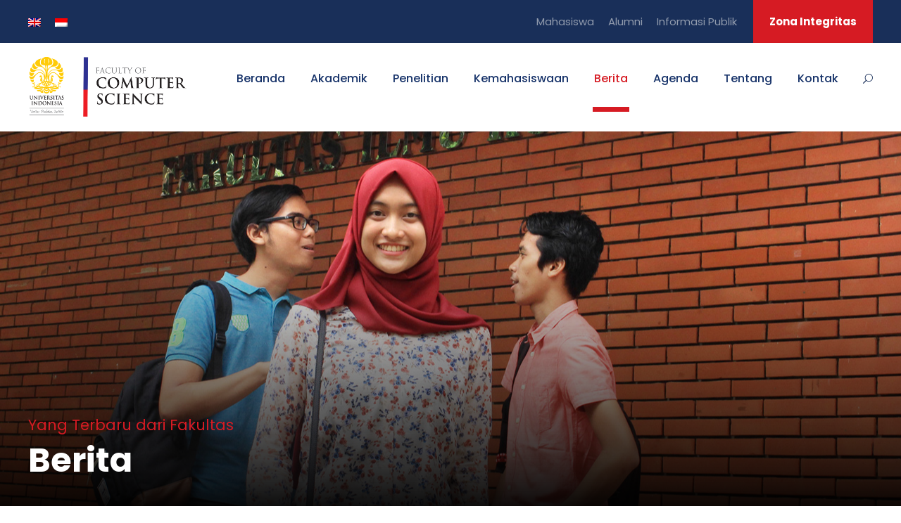

--- FILE ---
content_type: text/html; charset=UTF-8
request_url: https://cs.ui.ac.id/berita/page/2/
body_size: 18187
content:
<!DOCTYPE html>
<html lang="id-ID" class="no-js">
<head>
	<meta charset="UTF-8">
	<meta name="viewport" content="width=device-width, initial-scale=1">
	<link rel="profile" href="http://gmpg.org/xfn/11">
	<link rel="pingback" href="https://cs.ui.ac.id/xmlrpc.php">
	<title>Berita &#8211; Laman 2 &#8211; Fakultas Ilmu Komputer Universitas Indonesia</title>
<meta name='robots' content='max-image-preview:large' />
	<style>img:is([sizes="auto" i], [sizes^="auto," i]) { contain-intrinsic-size: 3000px 1500px }</style>
	<link rel='dns-prefetch' href='//maps.google.com' />
<link rel='dns-prefetch' href='//fonts.googleapis.com' />
<link rel="alternate" type="application/rss+xml" title="Fakultas Ilmu Komputer Universitas Indonesia &raquo; Feed" href="https://cs.ui.ac.id/feed/" />
<link rel="alternate" type="application/rss+xml" title="Fakultas Ilmu Komputer Universitas Indonesia &raquo; Umpan Komentar" href="https://cs.ui.ac.id/comments/feed/" />
<link rel="alternate" type="text/calendar" title="Fakultas Ilmu Komputer Universitas Indonesia &raquo; iCal Feed" href="https://cs.ui.ac.id/events/?ical=1" />
<script type="text/javascript">
/* <![CDATA[ */
window._wpemojiSettings = {"baseUrl":"https:\/\/s.w.org\/images\/core\/emoji\/16.0.1\/72x72\/","ext":".png","svgUrl":"https:\/\/s.w.org\/images\/core\/emoji\/16.0.1\/svg\/","svgExt":".svg","source":{"concatemoji":"https:\/\/cs.ui.ac.id\/wp-includes\/js\/wp-emoji-release.min.js?ver=6.8.3"}};
/*! This file is auto-generated */
!function(s,n){var o,i,e;function c(e){try{var t={supportTests:e,timestamp:(new Date).valueOf()};sessionStorage.setItem(o,JSON.stringify(t))}catch(e){}}function p(e,t,n){e.clearRect(0,0,e.canvas.width,e.canvas.height),e.fillText(t,0,0);var t=new Uint32Array(e.getImageData(0,0,e.canvas.width,e.canvas.height).data),a=(e.clearRect(0,0,e.canvas.width,e.canvas.height),e.fillText(n,0,0),new Uint32Array(e.getImageData(0,0,e.canvas.width,e.canvas.height).data));return t.every(function(e,t){return e===a[t]})}function u(e,t){e.clearRect(0,0,e.canvas.width,e.canvas.height),e.fillText(t,0,0);for(var n=e.getImageData(16,16,1,1),a=0;a<n.data.length;a++)if(0!==n.data[a])return!1;return!0}function f(e,t,n,a){switch(t){case"flag":return n(e,"\ud83c\udff3\ufe0f\u200d\u26a7\ufe0f","\ud83c\udff3\ufe0f\u200b\u26a7\ufe0f")?!1:!n(e,"\ud83c\udde8\ud83c\uddf6","\ud83c\udde8\u200b\ud83c\uddf6")&&!n(e,"\ud83c\udff4\udb40\udc67\udb40\udc62\udb40\udc65\udb40\udc6e\udb40\udc67\udb40\udc7f","\ud83c\udff4\u200b\udb40\udc67\u200b\udb40\udc62\u200b\udb40\udc65\u200b\udb40\udc6e\u200b\udb40\udc67\u200b\udb40\udc7f");case"emoji":return!a(e,"\ud83e\udedf")}return!1}function g(e,t,n,a){var r="undefined"!=typeof WorkerGlobalScope&&self instanceof WorkerGlobalScope?new OffscreenCanvas(300,150):s.createElement("canvas"),o=r.getContext("2d",{willReadFrequently:!0}),i=(o.textBaseline="top",o.font="600 32px Arial",{});return e.forEach(function(e){i[e]=t(o,e,n,a)}),i}function t(e){var t=s.createElement("script");t.src=e,t.defer=!0,s.head.appendChild(t)}"undefined"!=typeof Promise&&(o="wpEmojiSettingsSupports",i=["flag","emoji"],n.supports={everything:!0,everythingExceptFlag:!0},e=new Promise(function(e){s.addEventListener("DOMContentLoaded",e,{once:!0})}),new Promise(function(t){var n=function(){try{var e=JSON.parse(sessionStorage.getItem(o));if("object"==typeof e&&"number"==typeof e.timestamp&&(new Date).valueOf()<e.timestamp+604800&&"object"==typeof e.supportTests)return e.supportTests}catch(e){}return null}();if(!n){if("undefined"!=typeof Worker&&"undefined"!=typeof OffscreenCanvas&&"undefined"!=typeof URL&&URL.createObjectURL&&"undefined"!=typeof Blob)try{var e="postMessage("+g.toString()+"("+[JSON.stringify(i),f.toString(),p.toString(),u.toString()].join(",")+"));",a=new Blob([e],{type:"text/javascript"}),r=new Worker(URL.createObjectURL(a),{name:"wpTestEmojiSupports"});return void(r.onmessage=function(e){c(n=e.data),r.terminate(),t(n)})}catch(e){}c(n=g(i,f,p,u))}t(n)}).then(function(e){for(var t in e)n.supports[t]=e[t],n.supports.everything=n.supports.everything&&n.supports[t],"flag"!==t&&(n.supports.everythingExceptFlag=n.supports.everythingExceptFlag&&n.supports[t]);n.supports.everythingExceptFlag=n.supports.everythingExceptFlag&&!n.supports.flag,n.DOMReady=!1,n.readyCallback=function(){n.DOMReady=!0}}).then(function(){return e}).then(function(){var e;n.supports.everything||(n.readyCallback(),(e=n.source||{}).concatemoji?t(e.concatemoji):e.wpemoji&&e.twemoji&&(t(e.twemoji),t(e.wpemoji)))}))}((window,document),window._wpemojiSettings);
/* ]]> */
</script>
<style id='wp-emoji-styles-inline-css' type='text/css'>

	img.wp-smiley, img.emoji {
		display: inline !important;
		border: none !important;
		box-shadow: none !important;
		height: 1em !important;
		width: 1em !important;
		margin: 0 0.07em !important;
		vertical-align: -0.1em !important;
		background: none !important;
		padding: 0 !important;
	}
</style>
<link rel='stylesheet' id='wp-block-library-css' href='https://cs.ui.ac.id/wp-includes/css/dist/block-library/style.min.css?ver=6.8.3' type='text/css' media='all' />
<style id='classic-theme-styles-inline-css' type='text/css'>
/*! This file is auto-generated */
.wp-block-button__link{color:#fff;background-color:#32373c;border-radius:9999px;box-shadow:none;text-decoration:none;padding:calc(.667em + 2px) calc(1.333em + 2px);font-size:1.125em}.wp-block-file__button{background:#32373c;color:#fff;text-decoration:none}
</style>
<link rel='stylesheet' id='cltb_cp_timeline-cgb-style-css' href='https://cs.ui.ac.id/wp-content/plugins/timeline-block/includes/cool-timeline-block/dist/style-index.css' type='text/css' media='all' />
<style id='global-styles-inline-css' type='text/css'>
:root{--wp--preset--aspect-ratio--square: 1;--wp--preset--aspect-ratio--4-3: 4/3;--wp--preset--aspect-ratio--3-4: 3/4;--wp--preset--aspect-ratio--3-2: 3/2;--wp--preset--aspect-ratio--2-3: 2/3;--wp--preset--aspect-ratio--16-9: 16/9;--wp--preset--aspect-ratio--9-16: 9/16;--wp--preset--color--black: #000000;--wp--preset--color--cyan-bluish-gray: #abb8c3;--wp--preset--color--white: #ffffff;--wp--preset--color--pale-pink: #f78da7;--wp--preset--color--vivid-red: #cf2e2e;--wp--preset--color--luminous-vivid-orange: #ff6900;--wp--preset--color--luminous-vivid-amber: #fcb900;--wp--preset--color--light-green-cyan: #7bdcb5;--wp--preset--color--vivid-green-cyan: #00d084;--wp--preset--color--pale-cyan-blue: #8ed1fc;--wp--preset--color--vivid-cyan-blue: #0693e3;--wp--preset--color--vivid-purple: #9b51e0;--wp--preset--gradient--vivid-cyan-blue-to-vivid-purple: linear-gradient(135deg,rgba(6,147,227,1) 0%,rgb(155,81,224) 100%);--wp--preset--gradient--light-green-cyan-to-vivid-green-cyan: linear-gradient(135deg,rgb(122,220,180) 0%,rgb(0,208,130) 100%);--wp--preset--gradient--luminous-vivid-amber-to-luminous-vivid-orange: linear-gradient(135deg,rgba(252,185,0,1) 0%,rgba(255,105,0,1) 100%);--wp--preset--gradient--luminous-vivid-orange-to-vivid-red: linear-gradient(135deg,rgba(255,105,0,1) 0%,rgb(207,46,46) 100%);--wp--preset--gradient--very-light-gray-to-cyan-bluish-gray: linear-gradient(135deg,rgb(238,238,238) 0%,rgb(169,184,195) 100%);--wp--preset--gradient--cool-to-warm-spectrum: linear-gradient(135deg,rgb(74,234,220) 0%,rgb(151,120,209) 20%,rgb(207,42,186) 40%,rgb(238,44,130) 60%,rgb(251,105,98) 80%,rgb(254,248,76) 100%);--wp--preset--gradient--blush-light-purple: linear-gradient(135deg,rgb(255,206,236) 0%,rgb(152,150,240) 100%);--wp--preset--gradient--blush-bordeaux: linear-gradient(135deg,rgb(254,205,165) 0%,rgb(254,45,45) 50%,rgb(107,0,62) 100%);--wp--preset--gradient--luminous-dusk: linear-gradient(135deg,rgb(255,203,112) 0%,rgb(199,81,192) 50%,rgb(65,88,208) 100%);--wp--preset--gradient--pale-ocean: linear-gradient(135deg,rgb(255,245,203) 0%,rgb(182,227,212) 50%,rgb(51,167,181) 100%);--wp--preset--gradient--electric-grass: linear-gradient(135deg,rgb(202,248,128) 0%,rgb(113,206,126) 100%);--wp--preset--gradient--midnight: linear-gradient(135deg,rgb(2,3,129) 0%,rgb(40,116,252) 100%);--wp--preset--font-size--small: 13px;--wp--preset--font-size--medium: 20px;--wp--preset--font-size--large: 36px;--wp--preset--font-size--x-large: 42px;--wp--preset--spacing--20: 0.44rem;--wp--preset--spacing--30: 0.67rem;--wp--preset--spacing--40: 1rem;--wp--preset--spacing--50: 1.5rem;--wp--preset--spacing--60: 2.25rem;--wp--preset--spacing--70: 3.38rem;--wp--preset--spacing--80: 5.06rem;--wp--preset--shadow--natural: 6px 6px 9px rgba(0, 0, 0, 0.2);--wp--preset--shadow--deep: 12px 12px 50px rgba(0, 0, 0, 0.4);--wp--preset--shadow--sharp: 6px 6px 0px rgba(0, 0, 0, 0.2);--wp--preset--shadow--outlined: 6px 6px 0px -3px rgba(255, 255, 255, 1), 6px 6px rgba(0, 0, 0, 1);--wp--preset--shadow--crisp: 6px 6px 0px rgba(0, 0, 0, 1);}:where(.is-layout-flex){gap: 0.5em;}:where(.is-layout-grid){gap: 0.5em;}body .is-layout-flex{display: flex;}.is-layout-flex{flex-wrap: wrap;align-items: center;}.is-layout-flex > :is(*, div){margin: 0;}body .is-layout-grid{display: grid;}.is-layout-grid > :is(*, div){margin: 0;}:where(.wp-block-columns.is-layout-flex){gap: 2em;}:where(.wp-block-columns.is-layout-grid){gap: 2em;}:where(.wp-block-post-template.is-layout-flex){gap: 1.25em;}:where(.wp-block-post-template.is-layout-grid){gap: 1.25em;}.has-black-color{color: var(--wp--preset--color--black) !important;}.has-cyan-bluish-gray-color{color: var(--wp--preset--color--cyan-bluish-gray) !important;}.has-white-color{color: var(--wp--preset--color--white) !important;}.has-pale-pink-color{color: var(--wp--preset--color--pale-pink) !important;}.has-vivid-red-color{color: var(--wp--preset--color--vivid-red) !important;}.has-luminous-vivid-orange-color{color: var(--wp--preset--color--luminous-vivid-orange) !important;}.has-luminous-vivid-amber-color{color: var(--wp--preset--color--luminous-vivid-amber) !important;}.has-light-green-cyan-color{color: var(--wp--preset--color--light-green-cyan) !important;}.has-vivid-green-cyan-color{color: var(--wp--preset--color--vivid-green-cyan) !important;}.has-pale-cyan-blue-color{color: var(--wp--preset--color--pale-cyan-blue) !important;}.has-vivid-cyan-blue-color{color: var(--wp--preset--color--vivid-cyan-blue) !important;}.has-vivid-purple-color{color: var(--wp--preset--color--vivid-purple) !important;}.has-black-background-color{background-color: var(--wp--preset--color--black) !important;}.has-cyan-bluish-gray-background-color{background-color: var(--wp--preset--color--cyan-bluish-gray) !important;}.has-white-background-color{background-color: var(--wp--preset--color--white) !important;}.has-pale-pink-background-color{background-color: var(--wp--preset--color--pale-pink) !important;}.has-vivid-red-background-color{background-color: var(--wp--preset--color--vivid-red) !important;}.has-luminous-vivid-orange-background-color{background-color: var(--wp--preset--color--luminous-vivid-orange) !important;}.has-luminous-vivid-amber-background-color{background-color: var(--wp--preset--color--luminous-vivid-amber) !important;}.has-light-green-cyan-background-color{background-color: var(--wp--preset--color--light-green-cyan) !important;}.has-vivid-green-cyan-background-color{background-color: var(--wp--preset--color--vivid-green-cyan) !important;}.has-pale-cyan-blue-background-color{background-color: var(--wp--preset--color--pale-cyan-blue) !important;}.has-vivid-cyan-blue-background-color{background-color: var(--wp--preset--color--vivid-cyan-blue) !important;}.has-vivid-purple-background-color{background-color: var(--wp--preset--color--vivid-purple) !important;}.has-black-border-color{border-color: var(--wp--preset--color--black) !important;}.has-cyan-bluish-gray-border-color{border-color: var(--wp--preset--color--cyan-bluish-gray) !important;}.has-white-border-color{border-color: var(--wp--preset--color--white) !important;}.has-pale-pink-border-color{border-color: var(--wp--preset--color--pale-pink) !important;}.has-vivid-red-border-color{border-color: var(--wp--preset--color--vivid-red) !important;}.has-luminous-vivid-orange-border-color{border-color: var(--wp--preset--color--luminous-vivid-orange) !important;}.has-luminous-vivid-amber-border-color{border-color: var(--wp--preset--color--luminous-vivid-amber) !important;}.has-light-green-cyan-border-color{border-color: var(--wp--preset--color--light-green-cyan) !important;}.has-vivid-green-cyan-border-color{border-color: var(--wp--preset--color--vivid-green-cyan) !important;}.has-pale-cyan-blue-border-color{border-color: var(--wp--preset--color--pale-cyan-blue) !important;}.has-vivid-cyan-blue-border-color{border-color: var(--wp--preset--color--vivid-cyan-blue) !important;}.has-vivid-purple-border-color{border-color: var(--wp--preset--color--vivid-purple) !important;}.has-vivid-cyan-blue-to-vivid-purple-gradient-background{background: var(--wp--preset--gradient--vivid-cyan-blue-to-vivid-purple) !important;}.has-light-green-cyan-to-vivid-green-cyan-gradient-background{background: var(--wp--preset--gradient--light-green-cyan-to-vivid-green-cyan) !important;}.has-luminous-vivid-amber-to-luminous-vivid-orange-gradient-background{background: var(--wp--preset--gradient--luminous-vivid-amber-to-luminous-vivid-orange) !important;}.has-luminous-vivid-orange-to-vivid-red-gradient-background{background: var(--wp--preset--gradient--luminous-vivid-orange-to-vivid-red) !important;}.has-very-light-gray-to-cyan-bluish-gray-gradient-background{background: var(--wp--preset--gradient--very-light-gray-to-cyan-bluish-gray) !important;}.has-cool-to-warm-spectrum-gradient-background{background: var(--wp--preset--gradient--cool-to-warm-spectrum) !important;}.has-blush-light-purple-gradient-background{background: var(--wp--preset--gradient--blush-light-purple) !important;}.has-blush-bordeaux-gradient-background{background: var(--wp--preset--gradient--blush-bordeaux) !important;}.has-luminous-dusk-gradient-background{background: var(--wp--preset--gradient--luminous-dusk) !important;}.has-pale-ocean-gradient-background{background: var(--wp--preset--gradient--pale-ocean) !important;}.has-electric-grass-gradient-background{background: var(--wp--preset--gradient--electric-grass) !important;}.has-midnight-gradient-background{background: var(--wp--preset--gradient--midnight) !important;}.has-small-font-size{font-size: var(--wp--preset--font-size--small) !important;}.has-medium-font-size{font-size: var(--wp--preset--font-size--medium) !important;}.has-large-font-size{font-size: var(--wp--preset--font-size--large) !important;}.has-x-large-font-size{font-size: var(--wp--preset--font-size--x-large) !important;}
:where(.wp-block-post-template.is-layout-flex){gap: 1.25em;}:where(.wp-block-post-template.is-layout-grid){gap: 1.25em;}
:where(.wp-block-columns.is-layout-flex){gap: 2em;}:where(.wp-block-columns.is-layout-grid){gap: 2em;}
:root :where(.wp-block-pullquote){font-size: 1.5em;line-height: 1.6;}
</style>
<link rel='stylesheet' id='contact-form-7-css' href='https://cs.ui.ac.id/wp-content/plugins/contact-form-7/includes/css/styles.css?ver=6.1.4' type='text/css' media='all' />
<link rel='stylesheet' id='gdlr-core-google-font-css' href='https://fonts.googleapis.com/css?family=Poppins%3A100%2C100italic%2C200%2C200italic%2C300%2C300italic%2Cregular%2Citalic%2C500%2C500italic%2C600%2C600italic%2C700%2C700italic%2C800%2C800italic%2C900%2C900italic%7CABeeZee%3Aregular%2Citalic&#038;subset=devanagari%2Clatin%2Clatin-ext&#038;ver=6.8.3' type='text/css' media='all' />
<link rel='stylesheet' id='font-awesome-css' href='https://cs.ui.ac.id/wp-content/plugins/goodlayers-core/plugins/fontawesome/font-awesome.css?ver=6.8.3' type='text/css' media='all' />
<link rel='stylesheet' id='elegant-font-css' href='https://cs.ui.ac.id/wp-content/plugins/goodlayers-core/plugins/elegant/elegant-font.css?ver=6.8.3' type='text/css' media='all' />
<link rel='stylesheet' id='gdlr-core-plugin-css' href='https://cs.ui.ac.id/wp-content/plugins/goodlayers-core/plugins/style.css?ver=1741266480' type='text/css' media='all' />
<link rel='stylesheet' id='gdlr-core-page-builder-css' href='https://cs.ui.ac.id/wp-content/plugins/goodlayers-core/include/css/page-builder.css?ver=6.8.3' type='text/css' media='all' />
<link rel='stylesheet' id='wpgmp-frontend-css' href='https://cs.ui.ac.id/wp-content/plugins/wp-google-map-plugin/assets/css/wpgmp_all_frontend.css?ver=4.9.1' type='text/css' media='all' />
<link rel='stylesheet' id='wpml-legacy-horizontal-list-0-css' href='https://cs.ui.ac.id/wp-content/plugins/sitepress-multilingual-cms/templates/language-switchers/legacy-list-horizontal/style.min.css?ver=1' type='text/css' media='all' />
<style id='wpml-legacy-horizontal-list-0-inline-css' type='text/css'>
.wpml-ls-statics-footer a, .wpml-ls-statics-footer .wpml-ls-sub-menu a, .wpml-ls-statics-footer .wpml-ls-sub-menu a:link, .wpml-ls-statics-footer li:not(.wpml-ls-current-language) .wpml-ls-link, .wpml-ls-statics-footer li:not(.wpml-ls-current-language) .wpml-ls-link:link {color:#444444;background-color:#ffffff;}.wpml-ls-statics-footer .wpml-ls-sub-menu a:hover,.wpml-ls-statics-footer .wpml-ls-sub-menu a:focus, .wpml-ls-statics-footer .wpml-ls-sub-menu a:link:hover, .wpml-ls-statics-footer .wpml-ls-sub-menu a:link:focus {color:#000000;background-color:#eeeeee;}.wpml-ls-statics-footer .wpml-ls-current-language > a {color:#444444;background-color:#ffffff;}.wpml-ls-statics-footer .wpml-ls-current-language:hover>a, .wpml-ls-statics-footer .wpml-ls-current-language>a:focus {color:#000000;background-color:#eeeeee;}
</style>
<link rel='stylesheet' id='url-shortify-css' href='https://cs.ui.ac.id/wp-content/plugins/url-shortify/lite/dist/styles/url-shortify.css?ver=1.11.4' type='text/css' media='all' />
<link rel='stylesheet' id='newsletter-css' href='https://cs.ui.ac.id/wp-content/plugins/newsletter/style.css?ver=9.1.0' type='text/css' media='all' />
<link rel='stylesheet' id='kingster-style-core-css' href='https://cs.ui.ac.id/wp-content/themes/kingster/css/style-core.css?ver=6.8.3' type='text/css' media='all' />
<link rel='stylesheet' id='kingster-custom-style-css' href='https://cs.ui.ac.id/wp-content/uploads/kingster-style-custom.css?1741266480&#038;ver=6.8.3' type='text/css' media='all' />
<link rel='stylesheet' id='dashicons-css' href='https://cs.ui.ac.id/wp-includes/css/dashicons.min.css?ver=6.8.3' type='text/css' media='all' />
<link rel='stylesheet' id='kingster-learnpress-css' href='https://cs.ui.ac.id/wp-content/themes/kingster/learnpress/kingster-learnpress.css?ver=6.8.3' type='text/css' media='all' />
<link rel='stylesheet' id='kingster-learnpress-pb-css' href='https://cs.ui.ac.id/wp-content/themes/kingster/learnpress/kingster-learnpress-pb.css?ver=6.8.3' type='text/css' media='all' />
<script type="text/javascript" id="wpml-cookie-js-extra">
/* <![CDATA[ */
var wpml_cookies = {"wp-wpml_current_language":{"value":"id","expires":1,"path":"\/"}};
var wpml_cookies = {"wp-wpml_current_language":{"value":"id","expires":1,"path":"\/"}};
/* ]]> */
</script>
<script type="text/javascript" src="https://cs.ui.ac.id/wp-content/plugins/sitepress-multilingual-cms/res/js/cookies/language-cookie.js?ver=486900" id="wpml-cookie-js" defer="defer" data-wp-strategy="defer"></script>
<script type="text/javascript" src="https://cs.ui.ac.id/wp-includes/js/jquery/jquery.min.js?ver=3.7.1" id="jquery-core-js"></script>
<script type="text/javascript" src="https://cs.ui.ac.id/wp-includes/js/jquery/jquery-migrate.min.js?ver=3.4.1" id="jquery-migrate-js"></script>
<script type="text/javascript" id="url-shortify-js-extra">
/* <![CDATA[ */
var usParams = {"ajaxurl":"https:\/\/cs.ui.ac.id\/wp-admin\/admin-ajax.php"};
/* ]]> */
</script>
<script type="text/javascript" src="https://cs.ui.ac.id/wp-content/plugins/url-shortify/lite/dist/scripts/url-shortify.js?ver=1.11.4" id="url-shortify-js"></script>
<!--[if lt IE 9]>
<script type="text/javascript" src="https://cs.ui.ac.id/wp-content/themes/kingster/js/html5.js?ver=6.8.3" id="kingster-html5js-js"></script>
<![endif]-->
<script type="text/javascript" src="https://cs.ui.ac.id/wp-content/themes/kingster/learnpress/kingster-learnpress.js?ver=6.8.3" id="kingster-learnpress-js"></script>
<link rel="https://api.w.org/" href="https://cs.ui.ac.id/wp-json/" /><link rel="alternate" title="JSON" type="application/json" href="https://cs.ui.ac.id/wp-json/wp/v2/pages/2715" /><link rel="EditURI" type="application/rsd+xml" title="RSD" href="https://cs.ui.ac.id/xmlrpc.php?rsd" />
<meta name="generator" content="WordPress 6.8.3" />
<link rel="canonical" href="https://cs.ui.ac.id/berita/" />
<link rel='shortlink' href='https://cs.ui.ac.id/vg0j' />
<link rel="alternate" title="oEmbed (JSON)" type="application/json+oembed" href="https://cs.ui.ac.id/wp-json/oembed/1.0/embed?url=https%3A%2F%2Fcs.ui.ac.id%2Fberita%2F" />
<link rel="alternate" title="oEmbed (XML)" type="text/xml+oembed" href="https://cs.ui.ac.id/wp-json/oembed/1.0/embed?url=https%3A%2F%2Fcs.ui.ac.id%2Fberita%2F&#038;format=xml" />
<meta name="generator" content="WPML ver:4.8.6 stt:1,25;" />
<meta name="tec-api-version" content="v1"><meta name="tec-api-origin" content="https://cs.ui.ac.id"><link rel="alternate" href="https://cs.ui.ac.id/wp-json/tribe/events/v1/" /><style type="text/css">.recentcomments a{display:inline !important;padding:0 !important;margin:0 !important;}</style><meta name="generator" content="Powered by Slider Revolution 6.7.15 - responsive, Mobile-Friendly Slider Plugin for WordPress with comfortable drag and drop interface." />
<link rel="icon" href="https://cs.ui.ac.id/wp-content/uploads/2020/10/cropped-apple-icon-180x180-1-32x32.png" sizes="32x32" />
<link rel="icon" href="https://cs.ui.ac.id/wp-content/uploads/2020/10/cropped-apple-icon-180x180-1-192x192.png" sizes="192x192" />
<link rel="apple-touch-icon" href="https://cs.ui.ac.id/wp-content/uploads/2020/10/cropped-apple-icon-180x180-1-180x180.png" />
<meta name="msapplication-TileImage" content="https://cs.ui.ac.id/wp-content/uploads/2020/10/cropped-apple-icon-180x180-1-270x270.png" />
<script><meta name="facebook-domain-verification" content="s6kaafvljeya5s79b0fpvhqxhatwkb" /></script><!-- Global site tag (gtag.js) - Google Analytics -->
<script async src="https://www.googletagmanager.com/gtag/js?id=UA-100767191-4"></script>
<script>
  window.dataLayer = window.dataLayer || [];
  function gtag(){dataLayer.push(arguments);}
  gtag('js', new Date());

  gtag('config', 'UA-100767191-4');
</script><script>function setREVStartSize(e){
			//window.requestAnimationFrame(function() {
				window.RSIW = window.RSIW===undefined ? window.innerWidth : window.RSIW;
				window.RSIH = window.RSIH===undefined ? window.innerHeight : window.RSIH;
				try {
					var pw = document.getElementById(e.c).parentNode.offsetWidth,
						newh;
					pw = pw===0 || isNaN(pw) || (e.l=="fullwidth" || e.layout=="fullwidth") ? window.RSIW : pw;
					e.tabw = e.tabw===undefined ? 0 : parseInt(e.tabw);
					e.thumbw = e.thumbw===undefined ? 0 : parseInt(e.thumbw);
					e.tabh = e.tabh===undefined ? 0 : parseInt(e.tabh);
					e.thumbh = e.thumbh===undefined ? 0 : parseInt(e.thumbh);
					e.tabhide = e.tabhide===undefined ? 0 : parseInt(e.tabhide);
					e.thumbhide = e.thumbhide===undefined ? 0 : parseInt(e.thumbhide);
					e.mh = e.mh===undefined || e.mh=="" || e.mh==="auto" ? 0 : parseInt(e.mh,0);
					if(e.layout==="fullscreen" || e.l==="fullscreen")
						newh = Math.max(e.mh,window.RSIH);
					else{
						e.gw = Array.isArray(e.gw) ? e.gw : [e.gw];
						for (var i in e.rl) if (e.gw[i]===undefined || e.gw[i]===0) e.gw[i] = e.gw[i-1];
						e.gh = e.el===undefined || e.el==="" || (Array.isArray(e.el) && e.el.length==0)? e.gh : e.el;
						e.gh = Array.isArray(e.gh) ? e.gh : [e.gh];
						for (var i in e.rl) if (e.gh[i]===undefined || e.gh[i]===0) e.gh[i] = e.gh[i-1];
											
						var nl = new Array(e.rl.length),
							ix = 0,
							sl;
						e.tabw = e.tabhide>=pw ? 0 : e.tabw;
						e.thumbw = e.thumbhide>=pw ? 0 : e.thumbw;
						e.tabh = e.tabhide>=pw ? 0 : e.tabh;
						e.thumbh = e.thumbhide>=pw ? 0 : e.thumbh;
						for (var i in e.rl) nl[i] = e.rl[i]<window.RSIW ? 0 : e.rl[i];
						sl = nl[0];
						for (var i in nl) if (sl>nl[i] && nl[i]>0) { sl = nl[i]; ix=i;}
						var m = pw>(e.gw[ix]+e.tabw+e.thumbw) ? 1 : (pw-(e.tabw+e.thumbw)) / (e.gw[ix]);
						newh =  (e.gh[ix] * m) + (e.tabh + e.thumbh);
					}
					var el = document.getElementById(e.c);
					if (el!==null && el) el.style.height = newh+"px";
					el = document.getElementById(e.c+"_wrapper");
					if (el!==null && el) {
						el.style.height = newh+"px";
						el.style.display = "block";
					}
				} catch(e){
					console.log("Failure at Presize of Slider:" + e)
				}
			//});
		  };</script>
<style>.shorten_url { 
	   padding: 10px 10px 10px 10px ; 
	   border: 1px solid #AAAAAA ; 
	   background-color: #EEEEEE ;
}</style>		<style type="text/css" id="wp-custom-css">
			.page-id-5411 div#logo {
    background: url(https://cs.ui.ac.id/wp-content/uploads/2020/06/rmit-logo.png);
    min-height: 140px;
    background-position: center;
    background-repeat: no-repeat;
    width: 100%;
    background-size: contain;
}
.page-id-5411 div#logo img {
    display: none;
}		</style>
		</head>

<body class="paged wp-singular page-template-default page page-id-2715 paged-2 page-paged-2 wp-theme-kingster gdlr-core-body tribe-no-js kingster-body kingster-body-front kingster-full  kingster-with-sticky-navigation  kingster-blockquote-style-1 gdlr-core-link-to-lightbox">
<div class="kingster-mobile-header-wrap" ><div class="kingster-mobile-header kingster-header-background kingster-style-slide kingster-sticky-mobile-navigation " id="kingster-mobile-header" ><div class="kingster-mobile-header-container kingster-container clearfix" ><div class="kingster-logo  kingster-item-pdlr"><div class="kingster-logo-inner"><a class="" href="https://cs.ui.ac.id/" ><img  src="https://cs.ui.ac.id/wp-content/uploads/2023/01/horizontal-white-en-1.png" width="3397" height="1268"  srcset="https://cs.ui.ac.id/wp-content/uploads/2023/01/horizontal-white-en-1-400x149.png 400w, https://cs.ui.ac.id/wp-content/uploads/2023/01/horizontal-white-en-1-600x223.png 600w, https://cs.ui.ac.id/wp-content/uploads/2023/01/horizontal-white-en-1-800x298.png 800w, https://cs.ui.ac.id/wp-content/uploads/2023/01/horizontal-white-en-1.png 3397w"  sizes="(max-width: 767px) 100vw, (max-width: 1150px) 100vw, 1150px"  alt=""  /></a></div></div><div class="kingster-mobile-menu-right" ><div class="kingster-main-menu-search" id="kingster-mobile-top-search" ><i class="fa fa-search" ></i></div><div class="kingster-top-search-wrap" >
	<div class="kingster-top-search-close" ></div>

	<div class="kingster-top-search-row" >
		<div class="kingster-top-search-cell" >
			<form role="search" method="get" class="search-form" action="https://cs.ui.ac.id/">
	<input type="text" class="search-field kingster-title-font" placeholder="Search..." value="" name="s">
	<div class="kingster-top-search-submit"><i class="fa fa-search" ></i></div>
	<input type="submit" class="search-submit" value="Search">
	<div class="kingster-top-search-close"><i class="icon_close" ></i></div>
	<input type="hidden" name="ref" value="course"/><input type="hidden" name="post_type" value="lp_course"/>	
</form>
		</div>
	</div>

</div>
<div class="kingster-mobile-menu" ><a class="kingster-mm-menu-button kingster-mobile-menu-button kingster-mobile-button-hamburger" href="#kingster-mobile-menu" ><span></span></a><div class="kingster-mm-menu-wrap kingster-navigation-font" id="kingster-mobile-menu" data-slide="right" ><ul id="menu-main-navigation" class="m-menu"><li class="menu-item menu-item-type-custom menu-item-object-custom menu-item-home menu-item-14556"><a href="https://cs.ui.ac.id">Beranda</a></li>
<li class="menu-item menu-item-type-post_type menu-item-object-page menu-item-has-children menu-item-5735"><a href="https://cs.ui.ac.id/sarjana-ilmu-komputer/">Akademik</a>
<ul class="sub-menu">
	<li class="menu-item menu-item-type-custom menu-item-object-custom menu-item-has-children menu-item-5739"><a>Sarjana</a>
	<ul class="sub-menu">
		<li class="menu-item menu-item-type-post_type menu-item-object-page menu-item-264657"><a href="https://cs.ui.ac.id/sarjana-kecerdasan-artifisial/">Sarjana Kecerdasan Artifisial</a></li>
		<li class="menu-item menu-item-type-post_type menu-item-object-page menu-item-5736"><a href="https://cs.ui.ac.id/sarjana-ilmu-komputer/">Sarjana Ilmu Komputer</a></li>
		<li class="menu-item menu-item-type-post_type menu-item-object-page menu-item-6576"><a href="https://cs.ui.ac.id/sarjana-ilmu-komputer-kelas-internasional/">Sarjana Ilmu Komputer (Kelas Internasional)</a></li>
		<li class="menu-item menu-item-type-post_type menu-item-object-page menu-item-6665"><a href="https://cs.ui.ac.id/sarjana-sistem-informasi/">Sarjana Sistem Informasi</a></li>
	</ul>
</li>
	<li class="menu-item menu-item-type-custom menu-item-object-custom menu-item-has-children menu-item-5740"><a href="#">Pascasarjana</a>
	<ul class="sub-menu">
		<li class="menu-item menu-item-type-post_type menu-item-object-page menu-item-6711"><a href="https://cs.ui.ac.id/magister-ilmu-komputer/">Magister Ilmu Komputer</a></li>
		<li class="menu-item menu-item-type-post_type menu-item-object-page menu-item-6715"><a href="https://cs.ui.ac.id/magister-teknologi-informasi/">Magister Teknologi Informasi</a></li>
		<li class="menu-item menu-item-type-post_type menu-item-object-page menu-item-6774"><a href="https://cs.ui.ac.id/magister-teknologi-informasi-e-government/">Magister Teknologi Informasi (E-government)</a></li>
		<li class="menu-item menu-item-type-post_type menu-item-object-page menu-item-6828"><a href="https://cs.ui.ac.id/doktor-ilmu-komputer/">Doktor Ilmu Komputer</a></li>
	</ul>
</li>
	<li class="menu-item menu-item-type-custom menu-item-object-custom menu-item-has-children menu-item-5741"><a href="#">Sumber Daya</a>
	<ul class="sub-menu">
		<li class="menu-item menu-item-type-post_type menu-item-object-page menu-item-5730"><a href="https://cs.ui.ac.id/beasiswa/">Beasiswa</a></li>
		<li class="menu-item menu-item-type-post_type menu-item-object-page menu-item-5918"><a href="https://cs.ui.ac.id/tur-kampus/">Kunjungan Kampus</a></li>
		<li class="menu-item menu-item-type-post_type menu-item-object-page menu-item-232902"><a href="https://cs.ui.ac.id/accreditation-certificates/">Unduh Sertifikat Akreditasi</a></li>
		<li class="menu-item menu-item-type-custom menu-item-object-custom menu-item-6618"><a href="https://penerimaan.ui.ac.id">Penerimaan UI</a></li>
		<li class="menu-item menu-item-type-custom menu-item-object-custom menu-item-6619"><a href="https://simak.ui.ac.id">SIMAK UI</a></li>
		<li class="menu-item menu-item-type-custom menu-item-object-custom menu-item-45830"><a href="https://tour.cs.ui.ac.id">Virtual Tour 360° VR</a></li>
		<li class="menu-item menu-item-type-custom menu-item-object-custom menu-item-14259"><a href="https://ocw.ui.ac.id/course/index.php?categoryid=12">OpenCourseWare</a></li>
		<li class="menu-item menu-item-type-custom menu-item-object-custom menu-item-14299"><a href="https://pusilkom.ui.ac.id/?cat=51">Pelatihan (Pusilkom UI)</a></li>
		<li class="menu-item menu-item-type-post_type menu-item-object-page menu-item-262903"><a href="https://cs.ui.ac.id/mooc-non-kredit-2023/">MOOC Fasilkom UI 2023</a></li>
		<li class="menu-item menu-item-type-custom menu-item-object-custom menu-item-262366"><a href="https://cs.ui.ac.id/mooc2022">MOOC Fasilkom UI 2022</a></li>
		<li class="menu-item menu-item-type-post_type menu-item-object-page menu-item-262685"><a href="https://cs.ui.ac.id/opencontents2023/">Open Contents 2023</a></li>
		<li class="menu-item menu-item-type-post_type menu-item-object-page menu-item-262686"><a href="https://cs.ui.ac.id/opencontents2024/">Open Contents 2024</a></li>
	</ul>
</li>
</ul>
</li>
<li class="menu-item menu-item-type-custom menu-item-object-custom menu-item-has-children menu-item-5227"><a href="#">Penelitian</a>
<ul class="sub-menu">
	<li class="menu-item menu-item-type-post_type menu-item-object-page menu-item-7341"><a href="https://cs.ui.ac.id/laboratorium-pusat-penelitian/">Laboratorium &#038; Pusat Penelitian</a></li>
	<li class="menu-item menu-item-type-custom menu-item-object-custom menu-item-43497"><a href="https://cs.ui.ac.id/daftar-pakar-fasilkom-ui/">Direktori Pakar</a></li>
	<li class="menu-item menu-item-type-custom menu-item-object-custom menu-item-13964"><a href="https://scholar.ui.ac.id/en/organisations/faculty-of-computer-science/publications/">Daftar Publikasi Ilmiah</a></li>
	<li class="menu-item menu-item-type-custom menu-item-object-custom menu-item-7276"><a href="https://jsi.cs.ui.ac.id">Jurnal Sistem Informasi</a></li>
	<li class="menu-item menu-item-type-custom menu-item-object-custom menu-item-7277"><a href="https://jiki.cs.ui.ac.id">Jurnal Ilmu Komputer &#038; Informasi</a></li>
	<li class="menu-item menu-item-type-custom menu-item-object-custom menu-item-6548"><a href="https://scholar.ui.ac.id/en/organisations/faculty-of-computer-science">Profil Scholar Fasilkom UI</a></li>
</ul>
</li>
<li class="menu-item menu-item-type-custom menu-item-object-custom menu-item-has-children menu-item-6982"><a href="#">Kemahasiswaan</a>
<ul class="sub-menu">
	<li class="menu-item menu-item-type-post_type menu-item-object-page menu-item-5733"><a href="https://cs.ui.ac.id/kehidupan-kampus/">Kehidupan Kampus</a></li>
	<li class="menu-item menu-item-type-post_type menu-item-object-page menu-item-5731"><a href="https://cs.ui.ac.id/prestasi-mahasiswa/">Prestasi Mahasiswa</a></li>
	<li class="menu-item menu-item-type-post_type menu-item-object-page menu-item-8110"><a href="https://cs.ui.ac.id/mahasiswa/">Layanan Mahasiswa</a></li>
	<li class="menu-item menu-item-type-post_type menu-item-object-page menu-item-8018"><a href="https://cs.ui.ac.id/beasiswa/">Beasiswa</a></li>
</ul>
</li>
<li class="menu-item menu-item-type-post_type menu-item-object-page current-menu-item page_item page-item-2715 current_page_item menu-item-5300"><a href="https://cs.ui.ac.id/berita/" aria-current="page">Berita</a></li>
<li class="menu-item menu-item-type-post_type menu-item-object-page menu-item-has-children menu-item-6049"><a href="https://cs.ui.ac.id/event-calendar/">Agenda</a>
<ul class="sub-menu">
	<li class="menu-item menu-item-type-post_type menu-item-object-page menu-item-26350"><a href="https://cs.ui.ac.id/event-calendar/">Agenda Fakultas</a></li>
	<li class="menu-item menu-item-type-post_type menu-item-object-page menu-item-26349"><a href="https://cs.ui.ac.id/staff-timeline/">Staff Timeline</a></li>
</ul>
</li>
<li class="menu-item menu-item-type-custom menu-item-object-custom menu-item-has-children menu-item-6036"><a href="#">Tentang</a>
<ul class="sub-menu">
	<li class="menu-item menu-item-type-post_type menu-item-object-page menu-item-5314"><a href="https://cs.ui.ac.id/about/">Tentang Fasilkom</a></li>
	<li class="menu-item menu-item-type-post_type menu-item-object-page menu-item-6637"><a href="https://cs.ui.ac.id/manajemen/">Manajemen</a></li>
	<li class="menu-item menu-item-type-post_type menu-item-object-page menu-item-6638"><a href="https://cs.ui.ac.id/pengajar/">Staf Pengajar</a></li>
	<li class="menu-item menu-item-type-post_type menu-item-object-page menu-item-105256"><a href="https://cs.ui.ac.id/daftar-pakar-fasilkom-ui/">Direktori Pakar</a></li>
	<li class="menu-item menu-item-type-post_type menu-item-object-page menu-item-14526"><a href="https://cs.ui.ac.id/staf-in-memoriam/">Staf in Memoriam</a></li>
	<li class="menu-item menu-item-type-custom menu-item-object-custom menu-item-6987"><a href="https://pusilkom.ui.ac.id">Ventura (Pusilkom UI)</a></li>
</ul>
</li>
<li class="menu-item menu-item-type-post_type menu-item-object-page menu-item-6313"><a href="https://cs.ui.ac.id/kontak/">Kontak</a></li>
</ul></div></div></div></div></div></div><div class="kingster-body-outer-wrapper ">
		<div class="kingster-body-wrapper clearfix  kingster-with-frame">
	<div class="kingster-top-bar" ><div class="kingster-top-bar-background" ></div><div class="kingster-top-bar-container kingster-container " ><div class="kingster-top-bar-container-inner clearfix" ><div class="kingster-top-bar-left kingster-item-pdlr"><span class="kingster-custom-wpml-flag" ><span class="kingster-custom-wpml-flag-item kingster-language-code-en" ><a href="https://cs.ui.ac.id/en/berita/" ><img src="https://cs.ui.ac.id/wp-content/plugins/sitepress-multilingual-cms/res/flags/en.png" alt="en" width="18" height="12" /></a></span><span class="kingster-custom-wpml-flag-item kingster-language-code-id" ><a href="https://cs.ui.ac.id/berita/" ><img src="https://cs.ui.ac.id/wp-content/plugins/sitepress-multilingual-cms/res/flags/id.png" alt="id" width="18" height="12" /></a></span></span></div><div class="kingster-top-bar-right kingster-item-pdlr"><ul id="kingster-top-bar-menu" class="sf-menu kingster-top-bar-menu kingster-top-bar-right-menu"><li  class="menu-item menu-item-type-post_type menu-item-object-page menu-item-7184 kingster-normal-menu"><a href="https://cs.ui.ac.id/mahasiswa/">Mahasiswa</a></li>
<li  class="menu-item menu-item-type-custom menu-item-object-custom menu-item-7531 kingster-normal-menu"><a href="https://alumni.cs.ui.ac.id">Alumni</a></li>
<li  class="menu-item menu-item-type-custom menu-item-object-custom menu-item-188314 kingster-normal-menu"><a href="https://cs.ui.ac.id/ppid/">Informasi Publik</a></li>
</ul><a class="kingster-top-bar-right-button" href="/zona-integritas/" target="_blank"  >Zona Integritas</a></div></div></div></div>	
<header class="kingster-header-wrap kingster-header-style-plain  kingster-style-menu-right kingster-sticky-navigation kingster-style-fixed clearfix" data-navigation-offset="75px"  >
	<div class="kingster-header-background" ></div>
	<div class="kingster-header-container  kingster-container">
			
		<div class="kingster-header-container-inner clearfix">
			<div class="kingster-logo  kingster-item-pdlr"><div class="kingster-logo-inner"><a class="" href="https://cs.ui.ac.id/" ><img  src="https://cs.ui.ac.id/wp-content/uploads/2023/01/horizontal-white-en-1.png" width="3397" height="1268"  srcset="https://cs.ui.ac.id/wp-content/uploads/2023/01/horizontal-white-en-1-400x149.png 400w, https://cs.ui.ac.id/wp-content/uploads/2023/01/horizontal-white-en-1-600x223.png 600w, https://cs.ui.ac.id/wp-content/uploads/2023/01/horizontal-white-en-1-800x298.png 800w, https://cs.ui.ac.id/wp-content/uploads/2023/01/horizontal-white-en-1.png 3397w"  sizes="(max-width: 767px) 100vw, (max-width: 1150px) 100vw, 1150px"  alt=""  /></a></div></div>			<div class="kingster-navigation kingster-item-pdlr clearfix " >
			<div class="kingster-main-menu" id="kingster-main-menu" ><ul id="menu-main-navigation-1" class="sf-menu"><li  class="menu-item menu-item-type-custom menu-item-object-custom menu-item-home menu-item-14556 kingster-normal-menu"><a href="https://cs.ui.ac.id">Beranda</a></li>
<li  class="menu-item menu-item-type-post_type menu-item-object-page menu-item-has-children menu-item-5735 kingster-mega-menu"><a href="https://cs.ui.ac.id/sarjana-ilmu-komputer/" class="sf-with-ul-pre">Akademik</a><div class="sf-mega sf-mega-full" style=" background-image: url('https://cs.ui.ac.id/wp-content/uploads/2020/10/mega-menu-bg-fasilkom.jpg');  background-position: bottom right;  background-repeat: no-repeat; " >
<ul class="sub-menu">
	<li  class="menu-item menu-item-type-custom menu-item-object-custom menu-item-has-children menu-item-5739" data-size="15"><a class="sf-with-ul-pre">Sarjana</a>
	<ul class="sub-menu">
		<li  class="menu-item menu-item-type-post_type menu-item-object-page menu-item-264657"><a href="https://cs.ui.ac.id/sarjana-kecerdasan-artifisial/">Sarjana Kecerdasan Artifisial</a></li>
		<li  class="menu-item menu-item-type-post_type menu-item-object-page menu-item-5736"><a href="https://cs.ui.ac.id/sarjana-ilmu-komputer/">Sarjana Ilmu Komputer</a></li>
		<li  class="menu-item menu-item-type-post_type menu-item-object-page menu-item-6576"><a href="https://cs.ui.ac.id/sarjana-ilmu-komputer-kelas-internasional/">Sarjana Ilmu Komputer (Kelas Internasional)</a></li>
		<li  class="menu-item menu-item-type-post_type menu-item-object-page menu-item-6665"><a href="https://cs.ui.ac.id/sarjana-sistem-informasi/">Sarjana Sistem Informasi</a></li>
	</ul>
</li>
	<li  class="menu-item menu-item-type-custom menu-item-object-custom menu-item-has-children menu-item-5740" data-size="15"><a href="#" class="sf-with-ul-pre">Pascasarjana</a>
	<ul class="sub-menu">
		<li  class="menu-item menu-item-type-post_type menu-item-object-page menu-item-6711"><a href="https://cs.ui.ac.id/magister-ilmu-komputer/">Magister Ilmu Komputer</a></li>
		<li  class="menu-item menu-item-type-post_type menu-item-object-page menu-item-6715"><a href="https://cs.ui.ac.id/magister-teknologi-informasi/">Magister Teknologi Informasi</a></li>
		<li  class="menu-item menu-item-type-post_type menu-item-object-page menu-item-6774"><a href="https://cs.ui.ac.id/magister-teknologi-informasi-e-government/">Magister Teknologi Informasi (E-government)</a></li>
		<li  class="menu-item menu-item-type-post_type menu-item-object-page menu-item-6828"><a href="https://cs.ui.ac.id/doktor-ilmu-komputer/">Doktor Ilmu Komputer</a></li>
	</ul>
</li>
	<li  class="menu-item menu-item-type-custom menu-item-object-custom menu-item-has-children menu-item-5741" data-size="15"><a href="#" class="sf-with-ul-pre">Sumber Daya</a>
	<ul class="sub-menu">
		<li  class="menu-item menu-item-type-post_type menu-item-object-page menu-item-5730"><a href="https://cs.ui.ac.id/beasiswa/">Beasiswa</a></li>
		<li  class="menu-item menu-item-type-post_type menu-item-object-page menu-item-5918"><a href="https://cs.ui.ac.id/tur-kampus/">Kunjungan Kampus</a></li>
		<li  class="menu-item menu-item-type-post_type menu-item-object-page menu-item-232902"><a href="https://cs.ui.ac.id/accreditation-certificates/">Unduh Sertifikat Akreditasi</a></li>
		<li  class="menu-item menu-item-type-custom menu-item-object-custom menu-item-6618"><a href="https://penerimaan.ui.ac.id"><i class="fa fa-external-link" ></i>Penerimaan UI</a></li>
		<li  class="menu-item menu-item-type-custom menu-item-object-custom menu-item-6619"><a href="https://simak.ui.ac.id"><i class="fa fa-external-link" ></i>SIMAK UI</a></li>
		<li  class="menu-item menu-item-type-custom menu-item-object-custom menu-item-45830"><a href="https://tour.cs.ui.ac.id"><i class="fa fa-external-link" ></i>Virtual Tour 360° VR</a></li>
		<li  class="menu-item menu-item-type-custom menu-item-object-custom menu-item-14259"><a href="https://ocw.ui.ac.id/course/index.php?categoryid=12"><i class="fa fa-external-link" ></i>OpenCourseWare</a></li>
		<li  class="menu-item menu-item-type-custom menu-item-object-custom menu-item-14299"><a href="https://pusilkom.ui.ac.id/?cat=51"><i class="fa fa-external-link" ></i>Pelatihan (Pusilkom UI)</a></li>
		<li  class="menu-item menu-item-type-post_type menu-item-object-page menu-item-262903"><a href="https://cs.ui.ac.id/mooc-non-kredit-2023/">MOOC Fasilkom UI 2023</a></li>
		<li  class="menu-item menu-item-type-custom menu-item-object-custom menu-item-262366"><a href="https://cs.ui.ac.id/mooc2022">MOOC Fasilkom UI 2022</a></li>
		<li  class="menu-item menu-item-type-post_type menu-item-object-page menu-item-262685"><a href="https://cs.ui.ac.id/opencontents2023/">Open Contents 2023</a></li>
		<li  class="menu-item menu-item-type-post_type menu-item-object-page menu-item-262686"><a href="https://cs.ui.ac.id/opencontents2024/">Open Contents 2024</a></li>
	</ul>
</li>
</ul>
</div></li>
<li  class="menu-item menu-item-type-custom menu-item-object-custom menu-item-has-children menu-item-5227 kingster-normal-menu"><a href="#" class="sf-with-ul-pre">Penelitian</a>
<ul class="sub-menu">
	<li  class="menu-item menu-item-type-post_type menu-item-object-page menu-item-7341" data-size="60"><a href="https://cs.ui.ac.id/laboratorium-pusat-penelitian/">Laboratorium &#038; Pusat Penelitian</a></li>
	<li  class="menu-item menu-item-type-custom menu-item-object-custom menu-item-43497" data-size="60"><a href="https://cs.ui.ac.id/daftar-pakar-fasilkom-ui/">Direktori Pakar</a></li>
	<li  class="menu-item menu-item-type-custom menu-item-object-custom menu-item-13964" data-size="60"><a href="https://scholar.ui.ac.id/en/organisations/faculty-of-computer-science/publications/"><i class="fa fa-external-link" ></i>Daftar Publikasi Ilmiah</a></li>
	<li  class="menu-item menu-item-type-custom menu-item-object-custom menu-item-7276" data-size="60"><a href="https://jsi.cs.ui.ac.id"><i class="fa fa-external-link" ></i>Jurnal Sistem Informasi</a></li>
	<li  class="menu-item menu-item-type-custom menu-item-object-custom menu-item-7277" data-size="60"><a href="https://jiki.cs.ui.ac.id"><i class="fa fa-external-link" ></i>Jurnal Ilmu Komputer &#038; Informasi</a></li>
	<li  class="menu-item menu-item-type-custom menu-item-object-custom menu-item-6548" data-size="60"><a href="https://scholar.ui.ac.id/en/organisations/faculty-of-computer-science"><i class="fa fa-external-link" ></i>Profil Scholar Fasilkom UI</a></li>
</ul>
</li>
<li  class="menu-item menu-item-type-custom menu-item-object-custom menu-item-has-children menu-item-6982 kingster-normal-menu"><a href="#" class="sf-with-ul-pre">Kemahasiswaan</a>
<ul class="sub-menu">
	<li  class="menu-item menu-item-type-post_type menu-item-object-page menu-item-5733" data-size="60"><a href="https://cs.ui.ac.id/kehidupan-kampus/">Kehidupan Kampus</a></li>
	<li  class="menu-item menu-item-type-post_type menu-item-object-page menu-item-5731" data-size="60"><a href="https://cs.ui.ac.id/prestasi-mahasiswa/">Prestasi Mahasiswa</a></li>
	<li  class="menu-item menu-item-type-post_type menu-item-object-page menu-item-8110" data-size="60"><a href="https://cs.ui.ac.id/mahasiswa/">Layanan Mahasiswa</a></li>
	<li  class="menu-item menu-item-type-post_type menu-item-object-page menu-item-8018" data-size="60"><a href="https://cs.ui.ac.id/beasiswa/">Beasiswa</a></li>
</ul>
</li>
<li  class="menu-item menu-item-type-post_type menu-item-object-page current-menu-item page_item page-item-2715 current_page_item menu-item-5300 kingster-normal-menu"><a href="https://cs.ui.ac.id/berita/">Berita</a></li>
<li  class="menu-item menu-item-type-post_type menu-item-object-page menu-item-has-children menu-item-6049 kingster-normal-menu"><a href="https://cs.ui.ac.id/event-calendar/" class="sf-with-ul-pre">Agenda</a>
<ul class="sub-menu">
	<li  class="menu-item menu-item-type-post_type menu-item-object-page menu-item-26350" data-size="60"><a href="https://cs.ui.ac.id/event-calendar/">Agenda Fakultas</a></li>
	<li  class="menu-item menu-item-type-post_type menu-item-object-page menu-item-26349" data-size="60"><a href="https://cs.ui.ac.id/staff-timeline/">Staff Timeline</a></li>
</ul>
</li>
<li  class="menu-item menu-item-type-custom menu-item-object-custom menu-item-has-children menu-item-6036 kingster-normal-menu"><a href="#" class="sf-with-ul-pre">Tentang</a>
<ul class="sub-menu">
	<li  class="menu-item menu-item-type-post_type menu-item-object-page menu-item-5314" data-size="60"><a href="https://cs.ui.ac.id/about/">Tentang Fasilkom</a></li>
	<li  class="menu-item menu-item-type-post_type menu-item-object-page menu-item-6637" data-size="60"><a href="https://cs.ui.ac.id/manajemen/">Manajemen</a></li>
	<li  class="menu-item menu-item-type-post_type menu-item-object-page menu-item-6638" data-size="60"><a href="https://cs.ui.ac.id/pengajar/">Staf Pengajar</a></li>
	<li  class="menu-item menu-item-type-post_type menu-item-object-page menu-item-105256" data-size="60"><a href="https://cs.ui.ac.id/daftar-pakar-fasilkom-ui/">Direktori Pakar</a></li>
	<li  class="menu-item menu-item-type-post_type menu-item-object-page menu-item-14526" data-size="60"><a href="https://cs.ui.ac.id/staf-in-memoriam/">Staf in Memoriam</a></li>
	<li  class="menu-item menu-item-type-custom menu-item-object-custom menu-item-6987" data-size="60"><a href="https://pusilkom.ui.ac.id"><i class="fa fa-external-link" ></i>Ventura (Pusilkom UI)</a></li>
</ul>
</li>
<li  class="menu-item menu-item-type-post_type menu-item-object-page menu-item-6313 kingster-normal-menu"><a href="https://cs.ui.ac.id/kontak/">Kontak</a></li>
</ul><div class="kingster-navigation-slide-bar" id="kingster-navigation-slide-bar" ></div></div><div class="kingster-main-menu-right-wrap clearfix " ><div class="kingster-main-menu-search" id="kingster-top-search" ><i class="icon_search" ></i></div><div class="kingster-top-search-wrap" >
	<div class="kingster-top-search-close" ></div>

	<div class="kingster-top-search-row" >
		<div class="kingster-top-search-cell" >
			<form role="search" method="get" class="search-form" action="https://cs.ui.ac.id/">
	<input type="text" class="search-field kingster-title-font" placeholder="Search..." value="" name="s">
	<div class="kingster-top-search-submit"><i class="fa fa-search" ></i></div>
	<input type="submit" class="search-submit" value="Search">
	<div class="kingster-top-search-close"><i class="icon_close" ></i></div>
	<input type="hidden" name="ref" value="course"/><input type="hidden" name="post_type" value="lp_course"/>	
</form>
		</div>
	</div>

</div>
</div>			</div><!-- kingster-navigation -->

		</div><!-- kingster-header-inner -->
	</div><!-- kingster-header-container -->
</header><!-- header --><div class="kingster-page-title-wrap  kingster-style-custom kingster-left-align" style="background-image: url(https://cs.ui.ac.id/wp-content/uploads/2020/06/cta-akademik-26.jpg) ;" ><div class="kingster-header-transparent-substitute" ></div><div class="kingster-page-title-overlay"  ></div><div class="kingster-page-title-bottom-gradient" ></div><div class="kingster-page-title-container kingster-container" ><div class="kingster-page-title-content kingster-item-pdlr" style="padding-top: 400px ;padding-bottom: 60px ;"  ><div class="kingster-page-caption" style="font-size: 21px ;font-weight: 400 ;letter-spacing: 0px ;"  >Yang Terbaru dari Fakultas</div><h1 class="kingster-page-title" style="font-size: 48px ;font-weight: 700 ;text-transform: none ;letter-spacing: 0px ;color: #ffffff ;"  >Berita</h1></div></div></div><div class="kingster-breadcrumbs"  ><div class="kingster-breadcrumbs-container kingster-container" ><div class="kingster-breadcrumbs-item kingster-item-pdlr" ><span property="itemListElement" typeof="ListItem"><a property="item" typeof="WebPage" title="Go to Fakultas Ilmu Komputer Universitas Indonesia." href="https://cs.ui.ac.id" class="home" ><span property="name">Fakultas Ilmu Komputer Universitas Indonesia</span></a><meta property="position" content="1"></span> &gt; <span property="itemListElement" typeof="ListItem"><span property="name" class="post post-page current-item">Berita</span><meta property="url" content="https://cs.ui.ac.id/berita/"><meta property="position" content="2"></span></div></div></div>	<div class="kingster-page-wrapper" id="kingster-page-wrapper" ><div class="gdlr-core-page-builder-body"><div class="gdlr-core-pbf-sidebar-wrapper "  ><div class="gdlr-core-pbf-sidebar-container gdlr-core-line-height-0 clearfix gdlr-core-js gdlr-core-container"><div class="gdlr-core-pbf-sidebar-content  gdlr-core-column-40 gdlr-core-pbf-sidebar-padding gdlr-core-line-height gdlr-core-column-extend-left" style="padding: 60px 10px 30px 0px;"  ><div class="gdlr-core-pbf-background-wrap" style="background-color: #f7f7f7 ;"  ></div><div class="gdlr-core-pbf-sidebar-content-inner"  ><div class="gdlr-core-pbf-element" ><div class="gdlr-core-blog-item gdlr-core-item-pdb clearfix  gdlr-core-style-blog-full-with-frame" style="padding-bottom: 40px ;"  ><div class="gdlr-core-blog-item-holder gdlr-core-js-2 clearfix" data-layout="fitrows" ><div class="gdlr-core-item-list gdlr-core-blog-full  gdlr-core-item-mglr gdlr-core-style-left"  ><div class="gdlr-core-blog-thumbnail gdlr-core-media-image  gdlr-core-opacity-on-hover gdlr-core-zoom-on-hover"  ><a href="https://cs.ui.ac.id/2025/12/23/rapat-kerja-fasilkom-ui-menyusun-renstra-dan-memperkuat-kolaborasi-internal-fakultas/" ><img  src="https://cs.ui.ac.id/wp-content/uploads/2025/12/raker-1.jpg" width="800" height="500"  srcset="https://cs.ui.ac.id/wp-content/uploads/2025/12/raker-1-400x250.jpg 400w, https://cs.ui.ac.id/wp-content/uploads/2025/12/raker-1-600x375.jpg 600w, https://cs.ui.ac.id/wp-content/uploads/2025/12/raker-1.jpg 800w"  sizes="(max-width: 767px) 100vw, (max-width: 1150px) 100vw, 1150px"  alt=""  /></a></div><div class="gdlr-core-blog-full-frame gdlr-core-skin-e-background"  ><div class="gdlr-core-blog-full-head clearfix"><div class="gdlr-core-blog-full-head-right"><h3 class="gdlr-core-blog-title gdlr-core-skin-title" style="font-size: 33px ;font-weight: 700 ;letter-spacing: 0px ;"  ><a href="https://cs.ui.ac.id/2025/12/23/rapat-kerja-fasilkom-ui-menyusun-renstra-dan-memperkuat-kolaborasi-internal-fakultas/" >Rapat Kerja Fasilkom UI: Menyusun Renstra dan Memperkuat Kolaborasi Internal Fakultas</a></h3><div class="gdlr-core-blog-info-wrapper gdlr-core-skin-divider" ><span class="gdlr-core-blog-info gdlr-core-blog-info-font gdlr-core-skin-caption gdlr-core-blog-info-date"  ><a href="https://cs.ui.ac.id/2025/12/23/" >Desember 23, 2025</a></span><span class="gdlr-core-blog-info gdlr-core-blog-info-font gdlr-core-skin-caption gdlr-core-blog-info-author"  ><span class="gdlr-core-head" >By</span><a href="https://cs.ui.ac.id/author/humasfasilkom/" title="Pos-pos oleh Humas Fasilkom" rel="author">Humas Fasilkom</a></span><span class="gdlr-core-blog-info gdlr-core-blog-info-font gdlr-core-skin-caption gdlr-core-blog-info-category"  ><a href="https://cs.ui.ac.id/category/campus-news/" rel="tag">Campus News</a></span><span class="gdlr-core-blog-info gdlr-core-blog-info-font gdlr-core-skin-caption gdlr-core-blog-info-comment-number"  ><span class="gdlr-core-head" ><i class="fa fa-comments-o" ></i></span><a href="https://cs.ui.ac.id/2025/12/23/rapat-kerja-fasilkom-ui-menyusun-renstra-dan-memperkuat-kolaborasi-internal-fakultas/#respond" >0 </a></span></div></div></div><div class="gdlr-core-blog-content clearfix" >Jakarta, 16-17 Desember 2025 — Fakultas Ilmu Komputer Universitas Indonesia (Fasilkom UI) menyelenggarakan kegiatan Rapat Kerja (Raker) di Swiss-Belresidences Kalibata sebagai bagian dari masa transisi sekaligus penguatan arah kepemimpinan fakultas untuk periode 2025–2029. Raker ini dipimpin oleh Prof. Dr. Eng. Wisnu Jatmiko, S.T., M.Kom., selaku Dekan Fasilkom UI, didampingi oleh Prof. Dr. Achmad Nizar Hidayanto, S.Kom., M.Kom., sebagai Wakil Dekan Bidang Pendidikan, Penelitian, dan Kemahasiswaan, serta Denny, S.Kom., M.I.T., Ph.D.,...<div class="clear"></div><a class="gdlr-core-excerpt-read-more gdlr-core-button gdlr-core-rectangle" href="https://cs.ui.ac.id/2025/12/23/rapat-kerja-fasilkom-ui-menyusun-renstra-dan-memperkuat-kolaborasi-internal-fakultas/" >Read More</a></div></div></div><div class="gdlr-core-item-list gdlr-core-blog-full  gdlr-core-item-mglr gdlr-core-style-left"  ><div class="gdlr-core-blog-thumbnail gdlr-core-media-image  gdlr-core-opacity-on-hover gdlr-core-zoom-on-hover"  ><a href="https://cs.ui.ac.id/2025/12/22/serah-terima-jabatan-pimpinan-fasilkom-ui-beserta-para-wakil-dekan/" ><img  src="https://cs.ui.ac.id/wp-content/uploads/2025/12/Featured-image-web-CS-fasilkom-36.jpg" width="800" height="500"  srcset="https://cs.ui.ac.id/wp-content/uploads/2025/12/Featured-image-web-CS-fasilkom-36-400x250.jpg 400w, https://cs.ui.ac.id/wp-content/uploads/2025/12/Featured-image-web-CS-fasilkom-36-600x375.jpg 600w, https://cs.ui.ac.id/wp-content/uploads/2025/12/Featured-image-web-CS-fasilkom-36.jpg 800w"  sizes="(max-width: 767px) 100vw, (max-width: 1150px) 100vw, 1150px"  alt=""  /></a></div><div class="gdlr-core-blog-full-frame gdlr-core-skin-e-background"  ><div class="gdlr-core-blog-full-head clearfix"><div class="gdlr-core-blog-full-head-right"><h3 class="gdlr-core-blog-title gdlr-core-skin-title" style="font-size: 33px ;font-weight: 700 ;letter-spacing: 0px ;"  ><a href="https://cs.ui.ac.id/2025/12/22/serah-terima-jabatan-pimpinan-fasilkom-ui-beserta-para-wakil-dekan/" >Serah Terima Jabatan Pimpinan Fasilkom UI Beserta Para Wakil Dekan</a></h3><div class="gdlr-core-blog-info-wrapper gdlr-core-skin-divider" ><span class="gdlr-core-blog-info gdlr-core-blog-info-font gdlr-core-skin-caption gdlr-core-blog-info-date"  ><a href="https://cs.ui.ac.id/2025/12/22/" >Desember 22, 2025</a></span><span class="gdlr-core-blog-info gdlr-core-blog-info-font gdlr-core-skin-caption gdlr-core-blog-info-author"  ><span class="gdlr-core-head" >By</span><a href="https://cs.ui.ac.id/author/humasfasilkom/" title="Pos-pos oleh Humas Fasilkom" rel="author">Humas Fasilkom</a></span><span class="gdlr-core-blog-info gdlr-core-blog-info-font gdlr-core-skin-caption gdlr-core-blog-info-category"  ><a href="https://cs.ui.ac.id/category/campus-news/" rel="tag">Campus News</a></span><span class="gdlr-core-blog-info gdlr-core-blog-info-font gdlr-core-skin-caption gdlr-core-blog-info-comment-number"  ><span class="gdlr-core-head" ><i class="fa fa-comments-o" ></i></span><a href="https://cs.ui.ac.id/2025/12/22/serah-terima-jabatan-pimpinan-fasilkom-ui-beserta-para-wakil-dekan/#respond" >0 </a></span></div></div></div><div class="gdlr-core-blog-content clearfix" >Depok, 8 Desember 2025 — Fakultas Ilmu Komputer Universitas Indonesia (Fasilkom UI) resmi melantik jajaran pimpinan baru untuk periode 2025–2029. Pelantikan tersebut menetapkan Prof. Dr. Eng. Wisnu Jatmiko, S.T., M.Kom. sebagai Dekan Fasilkom UI, serta Prof. Dr. Achmad Nizar Hidayanto, S.Kom., M.Kom. sebagai Wakil Dekan Bidang Pendidikan, Penelitian, dan Kemahasiswaan, dan Denny, S.Kom., M.I.T., Ph.D. sebagai Wakil Dekan Bidang Sumber Daya, Ventura, dan Administrasi Umum. Kegiatan pelantikan diselenggarakan pada pagi...<div class="clear"></div><a class="gdlr-core-excerpt-read-more gdlr-core-button gdlr-core-rectangle" href="https://cs.ui.ac.id/2025/12/22/serah-terima-jabatan-pimpinan-fasilkom-ui-beserta-para-wakil-dekan/" >Read More</a></div></div></div><div class="gdlr-core-item-list gdlr-core-blog-full  gdlr-core-item-mglr gdlr-core-style-left"  ><div class="gdlr-core-blog-thumbnail gdlr-core-media-image  gdlr-core-opacity-on-hover gdlr-core-zoom-on-hover"  ><a href="https://cs.ui.ac.id/2025/12/01/open-house-fasilkom-ui-kesempatan-calon-mahasiswa-untuk-merasakan-sehari-menjadi-mahasiswa-fasilkom/" ><img  src="https://cs.ui.ac.id/wp-content/uploads/2025/12/Featured-OH-1.jpg" width="800" height="500"  srcset="https://cs.ui.ac.id/wp-content/uploads/2025/12/Featured-OH-1-400x250.jpg 400w, https://cs.ui.ac.id/wp-content/uploads/2025/12/Featured-OH-1-600x375.jpg 600w, https://cs.ui.ac.id/wp-content/uploads/2025/12/Featured-OH-1.jpg 800w"  sizes="(max-width: 767px) 100vw, (max-width: 1150px) 100vw, 1150px"  alt=""  /></a></div><div class="gdlr-core-blog-full-frame gdlr-core-skin-e-background"  ><div class="gdlr-core-blog-full-head clearfix"><div class="gdlr-core-blog-full-head-right"><h3 class="gdlr-core-blog-title gdlr-core-skin-title" style="font-size: 33px ;font-weight: 700 ;letter-spacing: 0px ;"  ><a href="https://cs.ui.ac.id/2025/12/01/open-house-fasilkom-ui-kesempatan-calon-mahasiswa-untuk-merasakan-sehari-menjadi-mahasiswa-fasilkom/" >Open House Fasilkom UI: Kesempatan Calon Mahasiswa untuk Merasakan Sehari Menjadi Mahasiswa Fasilkom</a></h3><div class="gdlr-core-blog-info-wrapper gdlr-core-skin-divider" ><span class="gdlr-core-blog-info gdlr-core-blog-info-font gdlr-core-skin-caption gdlr-core-blog-info-date"  ><a href="https://cs.ui.ac.id/2025/12/01/" >Desember 1, 2025</a></span><span class="gdlr-core-blog-info gdlr-core-blog-info-font gdlr-core-skin-caption gdlr-core-blog-info-author"  ><span class="gdlr-core-head" >By</span><a href="https://cs.ui.ac.id/author/humasfasilkom/" title="Pos-pos oleh Humas Fasilkom" rel="author">Humas Fasilkom</a></span><span class="gdlr-core-blog-info gdlr-core-blog-info-font gdlr-core-skin-caption gdlr-core-blog-info-category"  ><a href="https://cs.ui.ac.id/category/campus-news/" rel="tag">Campus News</a></span><span class="gdlr-core-blog-info gdlr-core-blog-info-font gdlr-core-skin-caption gdlr-core-blog-info-comment-number"  ><span class="gdlr-core-head" ><i class="fa fa-comments-o" ></i></span><a href="https://cs.ui.ac.id/2025/12/01/open-house-fasilkom-ui-kesempatan-calon-mahasiswa-untuk-merasakan-sehari-menjadi-mahasiswa-fasilkom/#respond" >0 </a></span></div></div></div><div class="gdlr-core-blog-content clearfix" >Depok, 22 November 2025 — Badan Eksekutif Mahasiswa Fakultas Ilmu Komputer Universitas Indonesia (BEM Fasilkom UI) menjadi panitia utama dalam penyelenggaraan Open House Fasilkom UI bagi calon mahasiswa. Melalui kegiatan ini, BEM Fasilkom UI berkolaborasi dengan fakultas untuk memperkenalkan lingkungan akademik, fasilitas pembelajaran, serta budaya kampus kepada peserta. Kegiatan dimulai dengan registrasi di Gedung Lama Fasilkom UI, dilanjutkan dengan mentoring dan interactive class yang menghadirkan narasumber, yaitu Bapak Dr. Baginda...<div class="clear"></div><a class="gdlr-core-excerpt-read-more gdlr-core-button gdlr-core-rectangle" href="https://cs.ui.ac.id/2025/12/01/open-house-fasilkom-ui-kesempatan-calon-mahasiswa-untuk-merasakan-sehari-menjadi-mahasiswa-fasilkom/" >Read More</a></div></div></div><div class="gdlr-core-item-list gdlr-core-blog-full  gdlr-core-item-mglr gdlr-core-style-left"  ><div class="gdlr-core-blog-thumbnail gdlr-core-media-image  gdlr-core-opacity-on-hover gdlr-core-zoom-on-hover"  ><a href="https://cs.ui.ac.id/2025/12/01/peresmian-gedung-fasilkom-ui-zona-3-dan-perayaan-dies-natalis-fasilkom-ke-39/" ><img  src="https://cs.ui.ac.id/wp-content/uploads/2025/12/features-web-Dies-39-1.jpg" width="800" height="500"  srcset="https://cs.ui.ac.id/wp-content/uploads/2025/12/features-web-Dies-39-1-400x250.jpg 400w, https://cs.ui.ac.id/wp-content/uploads/2025/12/features-web-Dies-39-1-600x375.jpg 600w, https://cs.ui.ac.id/wp-content/uploads/2025/12/features-web-Dies-39-1.jpg 800w"  sizes="(max-width: 767px) 100vw, (max-width: 1150px) 100vw, 1150px"  alt=""  /></a></div><div class="gdlr-core-blog-full-frame gdlr-core-skin-e-background"  ><div class="gdlr-core-blog-full-head clearfix"><div class="gdlr-core-blog-full-head-right"><h3 class="gdlr-core-blog-title gdlr-core-skin-title" style="font-size: 33px ;font-weight: 700 ;letter-spacing: 0px ;"  ><a href="https://cs.ui.ac.id/2025/12/01/peresmian-gedung-fasilkom-ui-zona-3-dan-perayaan-dies-natalis-fasilkom-ke-39/" >Peresmian Gedung Fasilkom UI Zona 3 dan Perayaan Dies Natalis Fasilkom ke-39</a></h3><div class="gdlr-core-blog-info-wrapper gdlr-core-skin-divider" ><span class="gdlr-core-blog-info gdlr-core-blog-info-font gdlr-core-skin-caption gdlr-core-blog-info-date"  ><a href="https://cs.ui.ac.id/2025/12/01/" >Desember 1, 2025</a></span><span class="gdlr-core-blog-info gdlr-core-blog-info-font gdlr-core-skin-caption gdlr-core-blog-info-author"  ><span class="gdlr-core-head" >By</span><a href="https://cs.ui.ac.id/author/humasfasilkom/" title="Pos-pos oleh Humas Fasilkom" rel="author">Humas Fasilkom</a></span><span class="gdlr-core-blog-info gdlr-core-blog-info-font gdlr-core-skin-caption gdlr-core-blog-info-category"  ><a href="https://cs.ui.ac.id/category/campus-news/" rel="tag">Campus News</a></span><span class="gdlr-core-blog-info gdlr-core-blog-info-font gdlr-core-skin-caption gdlr-core-blog-info-comment-number"  ><span class="gdlr-core-head" ><i class="fa fa-comments-o" ></i></span><a href="https://cs.ui.ac.id/2025/12/01/peresmian-gedung-fasilkom-ui-zona-3-dan-perayaan-dies-natalis-fasilkom-ke-39/#respond" >0 </a></span></div></div></div><div class="gdlr-core-blog-content clearfix" >Depok, 18 November 2025 — Perayaan Dies Natalis ke-39 Fakultas Ilmu Komputer Universitas Indonesia (Fasilkom UI) berlangsung dengan khidmat dan meriah di Gedung Baru Fasilkom UI. Acara ini turut dihadiri oleh Rektor UI, para dekan dan wakil dekan dari berbagai fakultas, para direktur dan wakil direktur di lingkungan UI, Dewan Guru Besar dan Senat Akademik Fasilkom UI, calon dekan Fasilkom UI, jajaran manajemen serta staf Fasilkom UI, mahasiswa, dan perwakilan...<div class="clear"></div><a class="gdlr-core-excerpt-read-more gdlr-core-button gdlr-core-rectangle" href="https://cs.ui.ac.id/2025/12/01/peresmian-gedung-fasilkom-ui-zona-3-dan-perayaan-dies-natalis-fasilkom-ke-39/" >Read More</a></div></div></div><div class="gdlr-core-item-list gdlr-core-blog-full  gdlr-core-item-mglr gdlr-core-style-left"  ><div class="gdlr-core-blog-thumbnail gdlr-core-media-image  gdlr-core-opacity-on-hover gdlr-core-zoom-on-hover"  ><a href="https://cs.ui.ac.id/2025/11/28/prof-wisnu-jatmiko-resmi-terpilih-sebagai-dekan-fasilkom-ui/" ><img  src="https://cs.ui.ac.id/wp-content/uploads/2025/11/Featured-WJ.jpg" width="800" height="500"  srcset="https://cs.ui.ac.id/wp-content/uploads/2025/11/Featured-WJ-400x250.jpg 400w, https://cs.ui.ac.id/wp-content/uploads/2025/11/Featured-WJ-600x375.jpg 600w, https://cs.ui.ac.id/wp-content/uploads/2025/11/Featured-WJ.jpg 800w"  sizes="(max-width: 767px) 100vw, (max-width: 1150px) 100vw, 1150px"  alt=""  /></a></div><div class="gdlr-core-blog-full-frame gdlr-core-skin-e-background"  ><div class="gdlr-core-blog-full-head clearfix"><div class="gdlr-core-blog-full-head-right"><h3 class="gdlr-core-blog-title gdlr-core-skin-title" style="font-size: 33px ;font-weight: 700 ;letter-spacing: 0px ;"  ><a href="https://cs.ui.ac.id/2025/11/28/prof-wisnu-jatmiko-resmi-terpilih-sebagai-dekan-fasilkom-ui/" >Prof. Wisnu Jatmiko Resmi Terpilih sebagai Dekan Fasilkom UI </a></h3><div class="gdlr-core-blog-info-wrapper gdlr-core-skin-divider" ><span class="gdlr-core-blog-info gdlr-core-blog-info-font gdlr-core-skin-caption gdlr-core-blog-info-date"  ><a href="https://cs.ui.ac.id/2025/11/28/" >November 28, 2025</a></span><span class="gdlr-core-blog-info gdlr-core-blog-info-font gdlr-core-skin-caption gdlr-core-blog-info-author"  ><span class="gdlr-core-head" >By</span><a href="https://cs.ui.ac.id/author/humasfasilkom/" title="Pos-pos oleh Humas Fasilkom" rel="author">Humas Fasilkom</a></span><span class="gdlr-core-blog-info gdlr-core-blog-info-font gdlr-core-skin-caption gdlr-core-blog-info-category"  ><a href="https://cs.ui.ac.id/category/campus-news/" rel="tag">Campus News</a></span><span class="gdlr-core-blog-info gdlr-core-blog-info-font gdlr-core-skin-caption gdlr-core-blog-info-comment-number"  ><span class="gdlr-core-head" ><i class="fa fa-comments-o" ></i></span><a href="https://cs.ui.ac.id/2025/11/28/prof-wisnu-jatmiko-resmi-terpilih-sebagai-dekan-fasilkom-ui/#respond" >0 </a></span></div></div></div><div class="gdlr-core-blog-content clearfix" >Depok, 25 November 2025 &#8211; Universitas Indonesia resmi menetapkan Prof. Dr. Eng. Wisnu Jatmiko, S.T., M.Kom. sebagai Dekan Fakultas Ilmu Komputer UI (Fasilkom UI) periode 2025–2029. Guru besar ini tampil dengan gagasan strategis yang menekankan sinergi riset, inovasi, dan entrepreneurship sebagai landasan transformasi Fasilkom UI dalam empat tahun ke depan. Dalam pemaparannya, Prof Wisnu mengatakan salah satu program kerjanya akan fokus pada peningkatan reputasi global. Ia menyampaikan arah dan strategi...<div class="clear"></div><a class="gdlr-core-excerpt-read-more gdlr-core-button gdlr-core-rectangle" href="https://cs.ui.ac.id/2025/11/28/prof-wisnu-jatmiko-resmi-terpilih-sebagai-dekan-fasilkom-ui/" >Read More</a></div></div></div></div><div class="gdlr-core-pagination  gdlr-core-style-round gdlr-core-left-align gdlr-core-item-pdlr"  ><a class="prev page-numbers" href="https://cs.ui.ac.id/berita/page/1/"></a>
<a class="page-numbers" href="https://cs.ui.ac.id/berita/page/1/">1</a>
<span aria-current="page" class="page-numbers current">2</span>
<a class="page-numbers" href="https://cs.ui.ac.id/berita/page/3/">3</a>
<a class="page-numbers" href="https://cs.ui.ac.id/berita/page/4/">4</a>
<span class="page-numbers dots">&hellip;</span>
<a class="page-numbers" href="https://cs.ui.ac.id/berita/page/227/">227</a>
<a class="next page-numbers" href="https://cs.ui.ac.id/berita/page/3/"></a></div></div></div></div></div><div class="gdlr-core-pbf-sidebar-right gdlr-core-column-extend-right  kingster-sidebar-area gdlr-core-column-20 gdlr-core-pbf-sidebar-padding  gdlr-core-line-height"  ><div class="gdlr-core-pbf-background-wrap" style="background-color: #f7f7f7 ;"  ></div><div class="gdlr-core-sidebar-item gdlr-core-item-pdlr"><div id="gdlr-core-recent-post-widget-1" class="widget widget_gdlr-core-recent-post-widget kingster-widget"><h3 class="kingster-widget-title">Berita Terbaru</h3><span class="clear"></span><div class="gdlr-core-recent-post-widget-wrap gdlr-core-style-1"><div class="gdlr-core-recent-post-widget clearfix"><div class="gdlr-core-recent-post-widget-thumbnail gdlr-core-media-image" ><img src="https://cs.ui.ac.id/wp-content/uploads/2026/01/Featured-image-web-CS-fasilkom-48.artikel-2-150x150.jpg" alt="" width="150" height="150" title="Featured image web CS fasilkom (48).artikel 2" /></div><div class="gdlr-core-recent-post-widget-content"><div class="gdlr-core-recent-post-widget-title"><a href="https://cs.ui.ac.id/2026/01/28/fasilkom-ui-perkuat-tata-kelola-akademik-integritas-ujian-dan-penataan-ruang-jelang-semester-baru/" >Fasilkom UI Perkuat Tata Kelola Akademik, Integritas Ujian, dan Penataan Ruang Jelang Semester Baru.</a></div><div class="gdlr-core-recent-post-widget-info"><span class="gdlr-core-blog-info gdlr-core-blog-info-font gdlr-core-skin-caption gdlr-core-blog-info-date"  ><a href="https://cs.ui.ac.id/2026/01/28/" >Januari 28, 2026</a></span><span class="gdlr-core-blog-info gdlr-core-blog-info-font gdlr-core-skin-caption gdlr-core-blog-info-author"  ><span class="gdlr-core-head" >By</span><a href="https://cs.ui.ac.id/author/humasfasilkom/" title="Pos-pos oleh Humas Fasilkom" rel="author">Humas Fasilkom</a></span></div></div></div><div class="gdlr-core-recent-post-widget clearfix"><div class="gdlr-core-recent-post-widget-thumbnail gdlr-core-media-image" ><img src="https://cs.ui.ac.id/wp-content/uploads/2026/01/Rapimkap-1-150x150.jpg" alt="" width="150" height="150" title="Rapimkap 1" /></div><div class="gdlr-core-recent-post-widget-content"><div class="gdlr-core-recent-post-widget-title"><a href="https://cs.ui.ac.id/2026/01/28/rapat-pimpinan-lengkap-fasilkom-ui-bahas-evaluasi-2025-dan-strategi-penguatan-kinerja-2026/" >Rapat Pimpinan Lengkap Fasilkom UI Bahas Evaluasi 2025 dan Strategi Penguatan Kinerja 2026</a></div><div class="gdlr-core-recent-post-widget-info"><span class="gdlr-core-blog-info gdlr-core-blog-info-font gdlr-core-skin-caption gdlr-core-blog-info-date"  ><a href="https://cs.ui.ac.id/2026/01/28/" >Januari 28, 2026</a></span><span class="gdlr-core-blog-info gdlr-core-blog-info-font gdlr-core-skin-caption gdlr-core-blog-info-author"  ><span class="gdlr-core-head" >By</span><a href="https://cs.ui.ac.id/author/humasfasilkom/" title="Pos-pos oleh Humas Fasilkom" rel="author">Humas Fasilkom</a></span></div></div></div><div class="gdlr-core-recent-post-widget clearfix"><div class="gdlr-core-recent-post-widget-thumbnail gdlr-core-media-image" ><img src="https://cs.ui.ac.id/wp-content/uploads/2026/01/Featured-image-riset-1-150x150.jpg" alt="" width="150" height="150" title="Featured image riset 1" /></div><div class="gdlr-core-recent-post-widget-content"><div class="gdlr-core-recent-post-widget-title"><a href="https://cs.ui.ac.id/2026/01/26/rapat-riset-fasilkom-ui-2026-optimalisasi-alokasi-ruang-laboratorium/" >Rapat Riset Fasilkom UI 2026: Optimalisasi Alokasi Ruang Laboratorium</a></div><div class="gdlr-core-recent-post-widget-info"><span class="gdlr-core-blog-info gdlr-core-blog-info-font gdlr-core-skin-caption gdlr-core-blog-info-date"  ><a href="https://cs.ui.ac.id/2026/01/26/" >Januari 26, 2026</a></span><span class="gdlr-core-blog-info gdlr-core-blog-info-font gdlr-core-skin-caption gdlr-core-blog-info-author"  ><span class="gdlr-core-head" >By</span><a href="https://cs.ui.ac.id/author/humasfasilkom/" title="Pos-pos oleh Humas Fasilkom" rel="author">Humas Fasilkom</a></span></div></div></div></div></div><div id="gdlr-core-category-background-widget-2" class="widget widget_gdlr-core-category-background-widget kingster-widget"><h3 class="kingster-widget-title">Kategori Berita</h3><span class="clear"></span><ul class="gdlr-core-category-background-widget" ><li class="gdlr-core-no-bg" ><a href="https://cs.ui.ac.id/category/berita/" ><span class="gdlr-core-category-background-widget-content" ><span class="gdlr-core-category-background-widget-title" >Berita</span><span class="gdlr-core-category-background-widget-count" >379</span></span></a></li><li class="gdlr-core-no-bg" ><a href="https://cs.ui.ac.id/category/news-en/" ><span class="gdlr-core-category-background-widget-content" ><span class="gdlr-core-category-background-widget-title" >E-News</span><span class="gdlr-core-category-background-widget-count" >348</span></span></a></li><li class="gdlr-core-no-bg" ><a href="https://cs.ui.ac.id/category/news/" ><span class="gdlr-core-category-background-widget-content" ><span class="gdlr-core-category-background-widget-title" >News</span><span class="gdlr-core-category-background-widget-count" >218</span></span></a></li><li class="gdlr-core-no-bg" ><a href="https://cs.ui.ac.id/category/thought-leadership/" ><span class="gdlr-core-category-background-widget-content" ><span class="gdlr-core-category-background-widget-title" >Thought Leadership</span><span class="gdlr-core-category-background-widget-count" >5</span></span></a></li></ul></div><div id="tag_cloud-1" class="widget widget_tag_cloud kingster-widget"><h3 class="kingster-widget-title">Tag Cloud</h3><span class="clear"></span><div class="tagcloud"><a href="https://cs.ui.ac.id/tag/adila-a-krisnadhi/" class="tag-cloud-link tag-link-164 tag-link-position-1" style="font-size: 8pt;" aria-label="Adila A. Krisnadhi (1 item)">Adila A. Krisnadhi</a>
<a href="https://cs.ui.ac.id/tag/alumni-outcome/" class="tag-cloud-link tag-link-139 tag-link-position-2" style="font-size: 14.134020618557pt;" aria-label="Alumni Outcome (13 item)">Alumni Outcome</a>
<a href="https://cs.ui.ac.id/tag/campus-news/" class="tag-cloud-link tag-link-138 tag-link-position-3" style="font-size: 22pt;" aria-label="Campus News (171 item)">Campus News</a>
<a href="https://cs.ui.ac.id/tag/digital-talent-scholarship/" class="tag-cloud-link tag-link-128 tag-link-position-4" style="font-size: 8pt;" aria-label="Digital Talent Scholarship (1 item)">Digital Talent Scholarship</a>
<a href="https://cs.ui.ac.id/tag/employers-vacancies/" class="tag-cloud-link tag-link-141 tag-link-position-5" style="font-size: 8pt;" aria-label="Employer Vacancies (1 item)">Employer Vacancies</a>
<a href="https://cs.ui.ac.id/tag/fariz-darari/" class="tag-cloud-link tag-link-162 tag-link-position-6" style="font-size: 8pt;" aria-label="Fariz Darari (1 item)">Fariz Darari</a>
<a href="https://cs.ui.ac.id/tag/indra-budi/" class="tag-cloud-link tag-link-163 tag-link-position-7" style="font-size: 8pt;" aria-label="Indra Budi (1 item)">Indra Budi</a>
<a href="https://cs.ui.ac.id/tag/internal/" class="tag-cloud-link tag-link-267 tag-link-position-8" style="font-size: 8pt;" aria-label="internal (1 item)">internal</a>
<a href="https://cs.ui.ac.id/tag/international-lecturer/" class="tag-cloud-link tag-link-147 tag-link-position-9" style="font-size: 12.329896907216pt;" aria-label="International Lecturer (7 item)">International Lecturer</a>
<a href="https://cs.ui.ac.id/tag/kominfo/" class="tag-cloud-link tag-link-129 tag-link-position-10" style="font-size: 8pt;" aria-label="kominfo (1 item)">kominfo</a>
<a href="https://cs.ui.ac.id/tag/news/" class="tag-cloud-link tag-link-10 tag-link-position-11" style="font-size: 16.948453608247pt;" aria-label="News (34 item)">News</a>
<a href="https://cs.ui.ac.id/tag/opini/" class="tag-cloud-link tag-link-98 tag-link-position-12" style="font-size: 13.051546391753pt;" aria-label="Opini (9 item)">Opini</a>
<a href="https://cs.ui.ac.id/tag/panca-hadi-putra/" class="tag-cloud-link tag-link-161 tag-link-position-13" style="font-size: 8pt;" aria-label="Panca Hadi Putra (1 item)">Panca Hadi Putra</a>
<a href="https://cs.ui.ac.id/tag/pengabdian-masyarakat/" class="tag-cloud-link tag-link-143 tag-link-position-14" style="font-size: 10.164948453608pt;" aria-label="Pengabdian Masyarakat (3 item)">Pengabdian Masyarakat</a>
<a href="https://cs.ui.ac.id/tag/people-stories/" class="tag-cloud-link tag-link-272 tag-link-position-15" style="font-size: 10.164948453608pt;" aria-label="People Stories (3 item)">People Stories</a>
<a href="https://cs.ui.ac.id/tag/petrus-mursanto/" class="tag-cloud-link tag-link-159 tag-link-position-16" style="font-size: 8pt;" aria-label="Petrus Mursanto (1 item)">Petrus Mursanto</a>
<a href="https://cs.ui.ac.id/tag/prestasi-dosen/" class="tag-cloud-link tag-link-86 tag-link-position-17" style="font-size: 9.2989690721649pt;" aria-label="Prestasi Dosen (2 item)">Prestasi Dosen</a>
<a href="https://cs.ui.ac.id/tag/research-innovation/" class="tag-cloud-link tag-link-99 tag-link-position-18" style="font-size: 16.154639175258pt;" aria-label="Research &amp; Innovation (26 item)">Research &amp; Innovation</a>
<a href="https://cs.ui.ac.id/tag/setiadi-yazid/" class="tag-cloud-link tag-link-158 tag-link-position-19" style="font-size: 9.2989690721649pt;" aria-label="Setiadi Yazid (2 item)">Setiadi Yazid</a>
<a href="https://cs.ui.ac.id/tag/staff-achievement/" class="tag-cloud-link tag-link-148 tag-link-position-20" style="font-size: 9.2989690721649pt;" aria-label="Staff Achievement (2 item)">Staff Achievement</a>
<a href="https://cs.ui.ac.id/tag/staff-activities-abroad/" class="tag-cloud-link tag-link-149 tag-link-position-21" style="font-size: 9.2989690721649pt;" aria-label="Staff Activities Abroad (2 item)">Staff Activities Abroad</a>
<a href="https://cs.ui.ac.id/tag/student/" class="tag-cloud-link tag-link-15 tag-link-position-22" style="font-size: 8pt;" aria-label="Student (1 item)">Student</a>
<a href="https://cs.ui.ac.id/tag/student-achievements/" class="tag-cloud-link tag-link-87 tag-link-position-23" style="font-size: 17.525773195876pt;" aria-label="Student Achievements (41 item)">Student Achievements</a>
<a href="https://cs.ui.ac.id/tag/student-activities-abroad/" class="tag-cloud-link tag-link-146 tag-link-position-24" style="font-size: 8pt;" aria-label="Student Activities Abroad (1 item)">Student Activities Abroad</a>
<a href="https://cs.ui.ac.id/tag/wisuda/" class="tag-cloud-link tag-link-119 tag-link-position-25" style="font-size: 11.463917525773pt;" aria-label="Wisuda (5 item)">Wisuda</a>
<a href="https://cs.ui.ac.id/tag/yudho-giri-sucahyo/" class="tag-cloud-link tag-link-165 tag-link-position-26" style="font-size: 9.2989690721649pt;" aria-label="Yudho Giri Sucahyo (2 item)">Yudho Giri Sucahyo</a></div>
</div></div></div></div></div></div></div><footer class="" ><div class="kingster-footer-wrapper " ><div class="kingster-footer-container kingster-container clearfix" ><div class="kingster-footer-column kingster-item-pdlr kingster-column-15" ><div id="text-2" class="widget widget_text kingster-widget">			<div class="textwidget"><p><img decoding="async" src="https://cs.ui.ac.id/wp-content/uploads/2023/01/logo-footer-fasilkom-english.png" alt="" /><br />
<span class="gdlr-core-space-shortcode" style="margin-top: 5px ;"  ></span></p>
</div>
		</div></div><div class="kingster-footer-column kingster-item-pdlr kingster-column-15" ><div id="gdlr-core-custom-menu-widget-2" class="widget widget_gdlr-core-custom-menu-widget kingster-widget"><h3 class="kingster-widget-title">Academic</h3><span class="clear"></span><div class="menu-akademik-footer-container"><ul id="menu-akademik-footer" class="gdlr-core-custom-menu-widget gdlr-core-menu-style-plain"><li  class="menu-item menu-item-type-post_type menu-item-object-page menu-item-264655 kingster-normal-menu"><a href="https://cs.ui.ac.id/sarjana-kecerdasan-artifisial/">Sarjana Kecerdasan Artifisial</a></li>
<li  class="menu-item menu-item-type-post_type menu-item-object-page menu-item-7630 kingster-normal-menu"><a href="https://cs.ui.ac.id/sarjana-ilmu-komputer/">Sarjana Ilmu Komputer</a></li>
<li  class="menu-item menu-item-type-post_type menu-item-object-page menu-item-7629 kingster-normal-menu"><a href="https://cs.ui.ac.id/sarjana-sistem-informasi/">Sarjana Sistem Informasi</a></li>
<li  class="menu-item menu-item-type-post_type menu-item-object-page menu-item-7632 kingster-normal-menu"><a href="https://cs.ui.ac.id/magister-ilmu-komputer/">Magister Ilmu Komputer</a></li>
<li  class="menu-item menu-item-type-post_type menu-item-object-page menu-item-7631 kingster-normal-menu"><a href="https://cs.ui.ac.id/magister-teknologi-informasi/">Magister Teknologi Informasi</a></li>
<li  class="menu-item menu-item-type-post_type menu-item-object-page menu-item-7633 kingster-normal-menu"><a href="https://cs.ui.ac.id/doktor-ilmu-komputer/">Doktor Ilmu Komputer</a></li>
</ul></div></div></div><div class="kingster-footer-column kingster-item-pdlr kingster-column-15" ><div id="gdlr-core-custom-menu-widget-3" class="widget widget_gdlr-core-custom-menu-widget kingster-widget"><h3 class="kingster-widget-title">About</h3><span class="clear"></span><div class="menu-about-footer-container"><ul id="menu-about-footer" class="gdlr-core-custom-menu-widget gdlr-core-menu-style-plain"><li  class="menu-item menu-item-type-post_type menu-item-object-page menu-item-7524 kingster-normal-menu"><a href="https://cs.ui.ac.id/about/">Tentang Fasilkom UI</a></li>
<li  class="menu-item menu-item-type-post_type menu-item-object-page menu-item-7525 kingster-normal-menu"><a href="https://cs.ui.ac.id/manajemen/">Manajemen</a></li>
<li  class="menu-item menu-item-type-post_type menu-item-object-page menu-item-7526 kingster-normal-menu"><a href="https://cs.ui.ac.id/staf-pengajar-tetap/">Staf Pengajar</a></li>
</ul></div></div></div><div class="kingster-footer-column kingster-item-pdlr kingster-column-15" ><div id="gdlr-core-custom-menu-widget-4" class="widget widget_gdlr-core-custom-menu-widget kingster-widget"><h3 class="kingster-widget-title">Connection</h3><span class="clear"></span><div class="menu-koneksi-footer-container"><ul id="menu-koneksi-footer" class="gdlr-core-custom-menu-widget gdlr-core-menu-style-plain"><li  class="menu-item menu-item-type-post_type menu-item-object-page menu-item-7628 kingster-normal-menu"><a href="https://cs.ui.ac.id/kontak/">Kontak</a></li>
<li  class="menu-item menu-item-type-post_type menu-item-object-page menu-item-7523 kingster-normal-menu"><a href="https://cs.ui.ac.id/tur-kampus/">Kunjungan Kampus</a></li>
<li  class="menu-item menu-item-type-post_type menu-item-object-page menu-item-7627 kingster-normal-menu"><a href="https://cs.ui.ac.id/media-sosial/">Media Sosial</a></li>
<li  class="menu-item menu-item-type-post_type menu-item-object-page menu-item-98603 kingster-normal-menu"><a href="https://cs.ui.ac.id/k3l/">Keselamatan, Kesehatan Kerja &#038; Lingkungan (K3L)</a></li>
<li  class="menu-item menu-item-type-post_type menu-item-object-page menu-item-98604 kingster-normal-menu"><a href="https://cs.ui.ac.id/greenmetric/">UI GreenMetric Fasilkom UI</a></li>
<li  class="menu-item menu-item-type-post_type menu-item-object-page menu-item-98605 kingster-normal-menu"><a href="https://cs.ui.ac.id/sdg/">Sustainable Development Goals (SDGs)</a></li>
</ul></div></div></div></div></div><div class="kingster-copyright-wrapper" ><div class="kingster-copyright-container kingster-container clearfix"><div class="kingster-copyright-left kingster-item-pdlr">Copyright All Rights Reserved 2025, Public Relations of Faculty of Computer Science, UI.</div><div class="kingster-copyright-right kingster-item-pdlr"><div class="gdlr-core-social-network-item gdlr-core-item-pdb  gdlr-core-none-align" style="padding-bottom: 0px ;"  ><a href="https://www.facebook.com/Fakultas-Ilmu-Komputer-UI-351066131747238/" target="_blank" class="gdlr-core-social-network-icon" title="facebook"  ><i class="fa fa-facebook" ></i></a><a href="https://www.linkedin.com/company/faculty-of-computer-science-universitas-indonesia/" target="_blank" class="gdlr-core-social-network-icon" title="linkedin"  ><i class="fa fa-linkedin" ></i></a><a href="https://twitter.com/FASILKOM_UI" target="_blank" class="gdlr-core-social-network-icon" title="twitter"  ><i class="fa fa-twitter" ></i></a><a href="https://www.youtube.com/c/FasilkomUIOfficial/videos" target="_blank" class="gdlr-core-social-network-icon" title="youtube"  ><i class="fa fa-youtube" ></i></a><a href="https://www.instagram.com/fasilkomuiofficial/" target="_blank" class="gdlr-core-social-network-icon" title="instagram"  ><i class="fa fa-instagram" ></i></a></div></div></div></div></footer></div></div>

		<script>
			window.RS_MODULES = window.RS_MODULES || {};
			window.RS_MODULES.modules = window.RS_MODULES.modules || {};
			window.RS_MODULES.waiting = window.RS_MODULES.waiting || [];
			window.RS_MODULES.defered = true;
			window.RS_MODULES.moduleWaiting = window.RS_MODULES.moduleWaiting || {};
			window.RS_MODULES.type = 'compiled';
		</script>
		<script type="speculationrules">
{"prefetch":[{"source":"document","where":{"and":[{"href_matches":"\/*"},{"not":{"href_matches":["\/wp-*.php","\/wp-admin\/*","\/wp-content\/uploads\/*","\/wp-content\/*","\/wp-content\/plugins\/*","\/wp-content\/themes\/kingster\/*","\/*\\?(.+)"]}},{"not":{"selector_matches":"a[rel~=\"nofollow\"]"}},{"not":{"selector_matches":".no-prefetch, .no-prefetch a"}}]},"eagerness":"conservative"}]}
</script>

		<!-- GA Google Analytics @ https://m0n.co/ga -->
		<script async src="https://www.googletagmanager.com/gtag/js?id=G-9J3N4YGSJY"></script>
		<script>
			window.dataLayer = window.dataLayer || [];
			function gtag(){dataLayer.push(arguments);}
			gtag('js', new Date());
			gtag('config', 'G-9J3N4YGSJY');
		</script>

			<script>
		( function ( body ) {
			'use strict';
			body.className = body.className.replace( /\btribe-no-js\b/, 'tribe-js' );
		} )( document.body );
		</script>
		<script> /* <![CDATA[ */var tribe_l10n_datatables = {"aria":{"sort_ascending":": activate to sort column ascending","sort_descending":": activate to sort column descending"},"length_menu":"Show _MENU_ entries","empty_table":"No data available in table","info":"Showing _START_ to _END_ of _TOTAL_ entries","info_empty":"Showing 0 to 0 of 0 entries","info_filtered":"(filtered from _MAX_ total entries)","zero_records":"No matching records found","search":"Search:","all_selected_text":"All items on this page were selected. ","select_all_link":"Select all pages","clear_selection":"Clear Selection.","pagination":{"all":"All","next":"Next","previous":"Previous"},"select":{"rows":{"0":"","_":": Selected %d rows","1":": Selected 1 row"}},"datepicker":{"dayNames":["Minggu","Senin","Selasa","Rabu","Kamis","Jumat","Sabtu"],"dayNamesShort":["Ming","Sen","Sel","Rab","Kam","Jum","Sab"],"dayNamesMin":["M","S","S","R","K","J","S"],"monthNames":["Januari","Februari","Maret","April","Mei","Juni","Juli","Agustus","September","Oktober","November","Desember"],"monthNamesShort":["Januari","Februari","Maret","April","Mei","Juni","Juli","Agustus","September","Oktober","November","Desember"],"monthNamesMin":["Jan","Feb","Mar","Apr","Mei","Jun","Jul","Agu","Sep","Okt","Nov","Des"],"nextText":"Next","prevText":"Prev","currentText":"Today","closeText":"Done","today":"Today","clear":"Clear"}};/* ]]> */ </script>
<div class="wpml-ls-statics-footer wpml-ls wpml-ls-legacy-list-horizontal">
	<ul role="menu"><li class="wpml-ls-slot-footer wpml-ls-item wpml-ls-item-en wpml-ls-first-item wpml-ls-item-legacy-list-horizontal" role="none">
				<a href="https://cs.ui.ac.id/en/berita/" class="wpml-ls-link" role="menuitem"  aria-label="Switch to English(English)" title="Switch to English(English)" >
                                                        <img
            class="wpml-ls-flag"
            src="https://cs.ui.ac.id/wp-content/plugins/sitepress-multilingual-cms/res/flags/en.png"
            alt=""
            width=18
            height=12
    /><span class="wpml-ls-native" lang="en">English</span></a>
			</li><li class="wpml-ls-slot-footer wpml-ls-item wpml-ls-item-id wpml-ls-current-language wpml-ls-last-item wpml-ls-item-legacy-list-horizontal" role="none">
				<a href="https://cs.ui.ac.id/berita/" class="wpml-ls-link" role="menuitem" >
                                                        <img
            class="wpml-ls-flag"
            src="https://cs.ui.ac.id/wp-content/plugins/sitepress-multilingual-cms/res/flags/id.png"
            alt=""
            width=18
            height=12
    /><span class="wpml-ls-native" role="menuitem">Indonesia</span></a>
			</li></ul>
</div>
<link rel='stylesheet' id='rs-plugin-settings-css' href='//cs.ui.ac.id/wp-content/plugins/revslider/sr6/assets/css/rs6.css?ver=6.7.15' type='text/css' media='all' />
<style id='rs-plugin-settings-inline-css' type='text/css'>
#rs-demo-id {}
</style>
<script type="text/javascript" src="https://cs.ui.ac.id/wp-content/plugins/the-events-calendar/common/build/js/user-agent.js?ver=da75d0bdea6dde3898df" id="tec-user-agent-js"></script>
<script type="text/javascript" src="https://cs.ui.ac.id/wp-includes/js/dist/hooks.min.js?ver=4d63a3d491d11ffd8ac6" id="wp-hooks-js"></script>
<script type="text/javascript" src="https://cs.ui.ac.id/wp-includes/js/dist/i18n.min.js?ver=5e580eb46a90c2b997e6" id="wp-i18n-js"></script>
<script type="text/javascript" id="wp-i18n-js-after">
/* <![CDATA[ */
wp.i18n.setLocaleData( { 'text direction\u0004ltr': [ 'ltr' ] } );
/* ]]> */
</script>
<script type="text/javascript" src="https://cs.ui.ac.id/wp-content/plugins/contact-form-7/includes/swv/js/index.js?ver=6.1.4" id="swv-js"></script>
<script type="text/javascript" id="contact-form-7-js-translations">
/* <![CDATA[ */
( function( domain, translations ) {
	var localeData = translations.locale_data[ domain ] || translations.locale_data.messages;
	localeData[""].domain = domain;
	wp.i18n.setLocaleData( localeData, domain );
} )( "contact-form-7", {"translation-revision-date":"2025-08-05 08:34:12+0000","generator":"GlotPress\/4.0.3","domain":"messages","locale_data":{"messages":{"":{"domain":"messages","plural-forms":"nplurals=2; plural=n > 1;","lang":"id"},"Error:":["Eror:"]}},"comment":{"reference":"includes\/js\/index.js"}} );
/* ]]> */
</script>
<script type="text/javascript" id="contact-form-7-js-before">
/* <![CDATA[ */
var wpcf7 = {
    "api": {
        "root": "https:\/\/cs.ui.ac.id\/wp-json\/",
        "namespace": "contact-form-7\/v1"
    },
    "cached": 1
};
/* ]]> */
</script>
<script type="text/javascript" src="https://cs.ui.ac.id/wp-content/plugins/contact-form-7/includes/js/index.js?ver=6.1.4" id="contact-form-7-js"></script>
<script type="text/javascript" src="https://cs.ui.ac.id/wp-content/plugins/goodlayers-core/plugins/script.js?ver=1741266480" id="gdlr-core-plugin-js"></script>
<script type="text/javascript" id="gdlr-core-page-builder-js-extra">
/* <![CDATA[ */
var gdlr_core_pbf = {"admin":"","video":{"width":"640","height":"360"},"ajax_url":"https:\/\/cs.ui.ac.id\/wp-admin\/admin-ajax.php?lang=id"};
/* ]]> */
</script>
<script type="text/javascript" src="https://cs.ui.ac.id/wp-content/plugins/goodlayers-core/include/js/page-builder.js?ver=1.3.9" id="gdlr-core-page-builder-js"></script>
<script type="text/javascript" src="//cs.ui.ac.id/wp-content/plugins/revslider/sr6/assets/js/rbtools.min.js?ver=6.7.15" defer async id="tp-tools-js"></script>
<script type="text/javascript" src="//cs.ui.ac.id/wp-content/plugins/revslider/sr6/assets/js/rs6.min.js?ver=6.7.15" defer async id="revmin-js"></script>
<script type="text/javascript" src="https://cs.ui.ac.id/wp-includes/js/imagesloaded.min.js?ver=5.0.0" id="imagesloaded-js"></script>
<script type="text/javascript" src="https://cs.ui.ac.id/wp-includes/js/masonry.min.js?ver=4.2.2" id="masonry-js"></script>
<script type="text/javascript" src="https://cs.ui.ac.id/wp-includes/js/jquery/jquery.masonry.min.js?ver=3.1.2b" id="jquery-masonry-js"></script>
<script type="text/javascript" id="wpgmp-google-map-main-js-extra">
/* <![CDATA[ */
var wpgmp_local = {"language":"en","apiKey":"","urlforajax":"https:\/\/cs.ui.ac.id\/wp-admin\/admin-ajax.php","nonce":"65ce934ab3","wpgmp_country_specific":"","wpgmp_countries":"","wpgmp_assets":"https:\/\/cs.ui.ac.id\/wp-content\/plugins\/wp-google-map-plugin\/assets\/js\/","days_to_remember":"","wpgmp_mapbox_key":"","map_provider":"google","route_provider":"openstreet","tiles_provider":"openstreet","use_advanced_marker":"","set_timeout":"100","debug_mode":"","select_radius":"Select Radius","search_placeholder":"Enter address or latitude or longitude or title or city or state or country or postal code here...","select":"Select","select_all":"Select All","select_category":"Select Category","all_location":"All","show_locations":"Show Locations","sort_by":"Sort by","wpgmp_not_working":"not working...","place_icon_url":"https:\/\/cs.ui.ac.id\/wp-content\/plugins\/wp-google-map-plugin\/assets\/images\/icons\/","wpgmp_location_no_results":"No results found.","wpgmp_route_not_avilable":"Route is not available for your requested route.","image_path":"https:\/\/cs.ui.ac.id\/wp-content\/plugins\/wp-google-map-plugin\/assets\/images\/","default_marker_icon":"https:\/\/cs.ui.ac.id\/wp-content\/plugins\/wp-google-map-plugin\/assets\/images\/icons\/marker-shape-2.svg","img_grid":"<span class='span_grid'><a class='wpgmp_grid'><i class='wep-icon-grid'><\/i><\/a><\/span>","img_list":"<span class='span_list'><a class='wpgmp_list'><i class='wep-icon-list'><\/i><\/a><\/span>","img_print":"<span class='span_print'><a class='wpgmp_print' data-action='wpgmp-print'><i class='wep-icon-printer'><\/i><\/a><\/span>","hide":"Hide","show":"Show","start_location":"Start Location","start_point":"Start Point","radius":"Radius","end_location":"End Location","take_current_location":"Take Current Location","center_location_message":"Your Location","driving":"Driving","bicycling":"Bicycling","walking":"Walking","transit":"Transit","metric":"Metric","imperial":"Imperial","find_direction":"Find Direction","miles":"Miles","km":"KM","show_amenities":"Show Amenities","find_location":"Find Locations","locate_me":"Locate Me","prev":"Prev","next":"Next","ajax_url":"https:\/\/cs.ui.ac.id\/wp-admin\/admin-ajax.php","no_routes":"No routes have been assigned to this map.","no_categories":"No categories have been assigned to the locations.","mobile_marker_size":[24,24],"desktop_marker_size":[32,32],"retina_marker_size":[64,64]};
/* ]]> */
</script>
<script type="text/javascript" src="https://cs.ui.ac.id/wp-content/plugins/wp-google-map-plugin/assets/js/maps.js?ver=4.9.1" id="wpgmp-google-map-main-js"></script>
<script type="text/javascript" src="https://maps.google.com/maps/api/js?loading=async&amp;libraries=marker%2Cgeometry%2Cplaces%2Cdrawing&amp;callback=wpgmpInitMap&amp;language=en&amp;ver=4.9.1" id="wpgmp-google-api-js"></script>
<script type="text/javascript" src="https://cs.ui.ac.id/wp-content/plugins/wp-google-map-plugin/assets/js/wpgmp_frontend.js?ver=4.9.1" id="wpgmp-frontend-js"></script>
<script type="text/javascript" id="newsletter-js-extra">
/* <![CDATA[ */
var newsletter_data = {"action_url":"https:\/\/cs.ui.ac.id\/wp-admin\/admin-ajax.php"};
/* ]]> */
</script>
<script type="text/javascript" src="https://cs.ui.ac.id/wp-content/plugins/newsletter/main.js?ver=9.1.0" id="newsletter-js"></script>
<script type="text/javascript" src="https://cs.ui.ac.id/wp-includes/js/jquery/ui/effect.min.js?ver=1.13.3" id="jquery-effects-core-js"></script>
<script type="text/javascript" id="kingster-script-core-js-extra">
/* <![CDATA[ */
var kingster_script_core = {"home_url":"https:\/\/cs.ui.ac.id\/"};
/* ]]> */
</script>
<script type="text/javascript" src="https://cs.ui.ac.id/wp-content/themes/kingster/js/script-core.js?ver=1.0.0" id="kingster-script-core-js"></script>

</body>
</html>